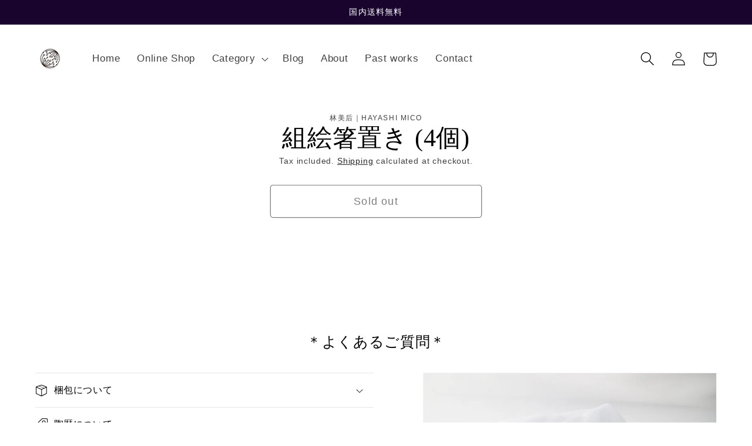

--- FILE ---
content_type: text/html; charset=utf-8
request_url: https://hayashimico.com/en-sg/products/%E7%B5%84%E7%B5%B5%E7%AE%B8%E7%BD%AE%E3%81%8D-4%E5%80%8B
body_size: 41159
content:
<!doctype html>
<html class="no-js" lang="en">
  <head>
    <meta charset="utf-8">
    <meta http-equiv="X-UA-Compatible" content="IE=edge">
    <meta name="viewport" content="width=device-width,initial-scale=1">
    <meta name="theme-color" content="">
    <link rel="canonical" href="https://hayashimico.com/en-sg/products/%e7%b5%84%e7%b5%b5%e7%ae%b8%e7%bd%ae%e3%81%8d-4%e5%80%8b">
    <link rel="preconnect" href="https://cdn.shopify.com" crossorigin><link rel="icon" type="image/png" href="//hayashimico.com/cdn/shop/files/2bee2b5490d7fa9597b3a1b6dac9711f.png?crop=center&height=32&v=1646297810&width=32"><title>
      組絵箸置き (4個)
 &ndash; 林美后｜Hayashi Mico</title>

    

    

<meta property="og:site_name" content="林美后｜Hayashi Mico">
<meta property="og:url" content="https://hayashimico.com/en-sg/products/%e7%b5%84%e7%b5%b5%e7%ae%b8%e7%bd%ae%e3%81%8d-4%e5%80%8b">
<meta property="og:title" content="組絵箸置き (4個)">
<meta property="og:type" content="product">
<meta property="og:description" content="陶芸作家 林美后(はやしみこ)のウェブサイト。プロフィール、SHOP、近況などご紹介します。陶芸作品や陶磁ジュエリー“詩種-utatane-”を扱っています。This is the website of  the ceramic artist Hayashi Mico.  In the shop on this site, you can buy ceramic works and ceramic jewelry.
"><meta property="og:image" content="http://hayashimico.com/cdn/shop/files/D3CF747A-31F7-4218-A977-4B22C4022F13.jpg?v=1659946435">
  <meta property="og:image:secure_url" content="https://hayashimico.com/cdn/shop/files/D3CF747A-31F7-4218-A977-4B22C4022F13.jpg?v=1659946435">
  <meta property="og:image:width" content="2150">
  <meta property="og:image:height" content="1536"><meta property="og:price:amount" content="31.00">
  <meta property="og:price:currency" content="SGD"><meta name="twitter:site" content="@HayashiMico"><meta name="twitter:card" content="summary_large_image">
<meta name="twitter:title" content="組絵箸置き (4個)">
<meta name="twitter:description" content="陶芸作家 林美后(はやしみこ)のウェブサイト。プロフィール、SHOP、近況などご紹介します。陶芸作品や陶磁ジュエリー“詩種-utatane-”を扱っています。This is the website of  the ceramic artist Hayashi Mico.  In the shop on this site, you can buy ceramic works and ceramic jewelry.
">


    <script src="//hayashimico.com/cdn/shop/t/6/assets/global.js?v=135116476141006970691647274906" defer="defer"></script>
    <script>window.performance && window.performance.mark && window.performance.mark('shopify.content_for_header.start');</script><meta name="facebook-domain-verification" content="j4z1vs554uhucf9rqo6ky4d55lg2qc">
<meta name="google-site-verification" content="OqAQX77ySYnFp3NqGU9evWORouB2XDztn02UiFRBvqw">
<meta id="shopify-digital-wallet" name="shopify-digital-wallet" content="/61377315015/digital_wallets/dialog">
<meta name="shopify-checkout-api-token" content="6457f421d0e2953aa68c1703c809aca3">
<link rel="alternate" hreflang="x-default" href="https://hayashimico.com/products/%E7%B5%84%E7%B5%B5%E7%AE%B8%E7%BD%AE%E3%81%8D-4%E5%80%8B">
<link rel="alternate" hreflang="ja" href="https://hayashimico.com/products/%E7%B5%84%E7%B5%B5%E7%AE%B8%E7%BD%AE%E3%81%8D-4%E5%80%8B">
<link rel="alternate" hreflang="en-AE" href="https://hayashimico.com/en-intl/products/%E7%B5%84%E7%B5%B5%E7%AE%B8%E7%BD%AE%E3%81%8D-4%E5%80%8B">
<link rel="alternate" hreflang="en-AT" href="https://hayashimico.com/en-intl/products/%E7%B5%84%E7%B5%B5%E7%AE%B8%E7%BD%AE%E3%81%8D-4%E5%80%8B">
<link rel="alternate" hreflang="en-BE" href="https://hayashimico.com/en-intl/products/%E7%B5%84%E7%B5%B5%E7%AE%B8%E7%BD%AE%E3%81%8D-4%E5%80%8B">
<link rel="alternate" hreflang="en-CA" href="https://hayashimico.com/en-intl/products/%E7%B5%84%E7%B5%B5%E7%AE%B8%E7%BD%AE%E3%81%8D-4%E5%80%8B">
<link rel="alternate" hreflang="en-CH" href="https://hayashimico.com/en-intl/products/%E7%B5%84%E7%B5%B5%E7%AE%B8%E7%BD%AE%E3%81%8D-4%E5%80%8B">
<link rel="alternate" hreflang="en-CZ" href="https://hayashimico.com/en-intl/products/%E7%B5%84%E7%B5%B5%E7%AE%B8%E7%BD%AE%E3%81%8D-4%E5%80%8B">
<link rel="alternate" hreflang="en-DE" href="https://hayashimico.com/en-intl/products/%E7%B5%84%E7%B5%B5%E7%AE%B8%E7%BD%AE%E3%81%8D-4%E5%80%8B">
<link rel="alternate" hreflang="en-DK" href="https://hayashimico.com/en-intl/products/%E7%B5%84%E7%B5%B5%E7%AE%B8%E7%BD%AE%E3%81%8D-4%E5%80%8B">
<link rel="alternate" hreflang="en-ES" href="https://hayashimico.com/en-intl/products/%E7%B5%84%E7%B5%B5%E7%AE%B8%E7%BD%AE%E3%81%8D-4%E5%80%8B">
<link rel="alternate" hreflang="en-FI" href="https://hayashimico.com/en-intl/products/%E7%B5%84%E7%B5%B5%E7%AE%B8%E7%BD%AE%E3%81%8D-4%E5%80%8B">
<link rel="alternate" hreflang="en-FR" href="https://hayashimico.com/en-intl/products/%E7%B5%84%E7%B5%B5%E7%AE%B8%E7%BD%AE%E3%81%8D-4%E5%80%8B">
<link rel="alternate" hreflang="en-IE" href="https://hayashimico.com/en-intl/products/%E7%B5%84%E7%B5%B5%E7%AE%B8%E7%BD%AE%E3%81%8D-4%E5%80%8B">
<link rel="alternate" hreflang="en-IL" href="https://hayashimico.com/en-intl/products/%E7%B5%84%E7%B5%B5%E7%AE%B8%E7%BD%AE%E3%81%8D-4%E5%80%8B">
<link rel="alternate" hreflang="en-IT" href="https://hayashimico.com/en-intl/products/%E7%B5%84%E7%B5%B5%E7%AE%B8%E7%BD%AE%E3%81%8D-4%E5%80%8B">
<link rel="alternate" hreflang="en-KR" href="https://hayashimico.com/en-intl/products/%E7%B5%84%E7%B5%B5%E7%AE%B8%E7%BD%AE%E3%81%8D-4%E5%80%8B">
<link rel="alternate" hreflang="en-MY" href="https://hayashimico.com/en-intl/products/%E7%B5%84%E7%B5%B5%E7%AE%B8%E7%BD%AE%E3%81%8D-4%E5%80%8B">
<link rel="alternate" hreflang="en-NL" href="https://hayashimico.com/en-intl/products/%E7%B5%84%E7%B5%B5%E7%AE%B8%E7%BD%AE%E3%81%8D-4%E5%80%8B">
<link rel="alternate" hreflang="en-NO" href="https://hayashimico.com/en-intl/products/%E7%B5%84%E7%B5%B5%E7%AE%B8%E7%BD%AE%E3%81%8D-4%E5%80%8B">
<link rel="alternate" hreflang="en-NZ" href="https://hayashimico.com/en-intl/products/%E7%B5%84%E7%B5%B5%E7%AE%B8%E7%BD%AE%E3%81%8D-4%E5%80%8B">
<link rel="alternate" hreflang="en-PL" href="https://hayashimico.com/en-intl/products/%E7%B5%84%E7%B5%B5%E7%AE%B8%E7%BD%AE%E3%81%8D-4%E5%80%8B">
<link rel="alternate" hreflang="en-PT" href="https://hayashimico.com/en-intl/products/%E7%B5%84%E7%B5%B5%E7%AE%B8%E7%BD%AE%E3%81%8D-4%E5%80%8B">
<link rel="alternate" hreflang="en-SE" href="https://hayashimico.com/en-intl/products/%E7%B5%84%E7%B5%B5%E7%AE%B8%E7%BD%AE%E3%81%8D-4%E5%80%8B">
<link rel="alternate" hreflang="en-AD" href="https://hayashimico.com/en-intl/products/%E7%B5%84%E7%B5%B5%E7%AE%B8%E7%BD%AE%E3%81%8D-4%E5%80%8B">
<link rel="alternate" hreflang="en-AL" href="https://hayashimico.com/en-intl/products/%E7%B5%84%E7%B5%B5%E7%AE%B8%E7%BD%AE%E3%81%8D-4%E5%80%8B">
<link rel="alternate" hreflang="en-AM" href="https://hayashimico.com/en-intl/products/%E7%B5%84%E7%B5%B5%E7%AE%B8%E7%BD%AE%E3%81%8D-4%E5%80%8B">
<link rel="alternate" hreflang="en-AX" href="https://hayashimico.com/en-intl/products/%E7%B5%84%E7%B5%B5%E7%AE%B8%E7%BD%AE%E3%81%8D-4%E5%80%8B">
<link rel="alternate" hreflang="en-BA" href="https://hayashimico.com/en-intl/products/%E7%B5%84%E7%B5%B5%E7%AE%B8%E7%BD%AE%E3%81%8D-4%E5%80%8B">
<link rel="alternate" hreflang="en-BG" href="https://hayashimico.com/en-intl/products/%E7%B5%84%E7%B5%B5%E7%AE%B8%E7%BD%AE%E3%81%8D-4%E5%80%8B">
<link rel="alternate" hreflang="en-BY" href="https://hayashimico.com/en-intl/products/%E7%B5%84%E7%B5%B5%E7%AE%B8%E7%BD%AE%E3%81%8D-4%E5%80%8B">
<link rel="alternate" hreflang="en-CY" href="https://hayashimico.com/en-intl/products/%E7%B5%84%E7%B5%B5%E7%AE%B8%E7%BD%AE%E3%81%8D-4%E5%80%8B">
<link rel="alternate" hreflang="en-EE" href="https://hayashimico.com/en-intl/products/%E7%B5%84%E7%B5%B5%E7%AE%B8%E7%BD%AE%E3%81%8D-4%E5%80%8B">
<link rel="alternate" hreflang="en-FO" href="https://hayashimico.com/en-intl/products/%E7%B5%84%E7%B5%B5%E7%AE%B8%E7%BD%AE%E3%81%8D-4%E5%80%8B">
<link rel="alternate" hreflang="en-GE" href="https://hayashimico.com/en-intl/products/%E7%B5%84%E7%B5%B5%E7%AE%B8%E7%BD%AE%E3%81%8D-4%E5%80%8B">
<link rel="alternate" hreflang="en-GG" href="https://hayashimico.com/en-intl/products/%E7%B5%84%E7%B5%B5%E7%AE%B8%E7%BD%AE%E3%81%8D-4%E5%80%8B">
<link rel="alternate" hreflang="en-GI" href="https://hayashimico.com/en-intl/products/%E7%B5%84%E7%B5%B5%E7%AE%B8%E7%BD%AE%E3%81%8D-4%E5%80%8B">
<link rel="alternate" hreflang="en-GL" href="https://hayashimico.com/en-intl/products/%E7%B5%84%E7%B5%B5%E7%AE%B8%E7%BD%AE%E3%81%8D-4%E5%80%8B">
<link rel="alternate" hreflang="en-GP" href="https://hayashimico.com/en-intl/products/%E7%B5%84%E7%B5%B5%E7%AE%B8%E7%BD%AE%E3%81%8D-4%E5%80%8B">
<link rel="alternate" hreflang="en-GR" href="https://hayashimico.com/en-intl/products/%E7%B5%84%E7%B5%B5%E7%AE%B8%E7%BD%AE%E3%81%8D-4%E5%80%8B">
<link rel="alternate" hreflang="en-HR" href="https://hayashimico.com/en-intl/products/%E7%B5%84%E7%B5%B5%E7%AE%B8%E7%BD%AE%E3%81%8D-4%E5%80%8B">
<link rel="alternate" hreflang="en-HU" href="https://hayashimico.com/en-intl/products/%E7%B5%84%E7%B5%B5%E7%AE%B8%E7%BD%AE%E3%81%8D-4%E5%80%8B">
<link rel="alternate" hreflang="en-IM" href="https://hayashimico.com/en-intl/products/%E7%B5%84%E7%B5%B5%E7%AE%B8%E7%BD%AE%E3%81%8D-4%E5%80%8B">
<link rel="alternate" hreflang="en-IS" href="https://hayashimico.com/en-intl/products/%E7%B5%84%E7%B5%B5%E7%AE%B8%E7%BD%AE%E3%81%8D-4%E5%80%8B">
<link rel="alternate" hreflang="en-JE" href="https://hayashimico.com/en-intl/products/%E7%B5%84%E7%B5%B5%E7%AE%B8%E7%BD%AE%E3%81%8D-4%E5%80%8B">
<link rel="alternate" hreflang="en-LI" href="https://hayashimico.com/en-intl/products/%E7%B5%84%E7%B5%B5%E7%AE%B8%E7%BD%AE%E3%81%8D-4%E5%80%8B">
<link rel="alternate" hreflang="en-LT" href="https://hayashimico.com/en-intl/products/%E7%B5%84%E7%B5%B5%E7%AE%B8%E7%BD%AE%E3%81%8D-4%E5%80%8B">
<link rel="alternate" hreflang="en-LU" href="https://hayashimico.com/en-intl/products/%E7%B5%84%E7%B5%B5%E7%AE%B8%E7%BD%AE%E3%81%8D-4%E5%80%8B">
<link rel="alternate" hreflang="en-LV" href="https://hayashimico.com/en-intl/products/%E7%B5%84%E7%B5%B5%E7%AE%B8%E7%BD%AE%E3%81%8D-4%E5%80%8B">
<link rel="alternate" hreflang="en-MC" href="https://hayashimico.com/en-intl/products/%E7%B5%84%E7%B5%B5%E7%AE%B8%E7%BD%AE%E3%81%8D-4%E5%80%8B">
<link rel="alternate" hreflang="en-MD" href="https://hayashimico.com/en-intl/products/%E7%B5%84%E7%B5%B5%E7%AE%B8%E7%BD%AE%E3%81%8D-4%E5%80%8B">
<link rel="alternate" hreflang="en-ME" href="https://hayashimico.com/en-intl/products/%E7%B5%84%E7%B5%B5%E7%AE%B8%E7%BD%AE%E3%81%8D-4%E5%80%8B">
<link rel="alternate" hreflang="en-MK" href="https://hayashimico.com/en-intl/products/%E7%B5%84%E7%B5%B5%E7%AE%B8%E7%BD%AE%E3%81%8D-4%E5%80%8B">
<link rel="alternate" hreflang="en-MT" href="https://hayashimico.com/en-intl/products/%E7%B5%84%E7%B5%B5%E7%AE%B8%E7%BD%AE%E3%81%8D-4%E5%80%8B">
<link rel="alternate" hreflang="en-RE" href="https://hayashimico.com/en-intl/products/%E7%B5%84%E7%B5%B5%E7%AE%B8%E7%BD%AE%E3%81%8D-4%E5%80%8B">
<link rel="alternate" hreflang="en-RO" href="https://hayashimico.com/en-intl/products/%E7%B5%84%E7%B5%B5%E7%AE%B8%E7%BD%AE%E3%81%8D-4%E5%80%8B">
<link rel="alternate" hreflang="en-RS" href="https://hayashimico.com/en-intl/products/%E7%B5%84%E7%B5%B5%E7%AE%B8%E7%BD%AE%E3%81%8D-4%E5%80%8B">
<link rel="alternate" hreflang="en-SI" href="https://hayashimico.com/en-intl/products/%E7%B5%84%E7%B5%B5%E7%AE%B8%E7%BD%AE%E3%81%8D-4%E5%80%8B">
<link rel="alternate" hreflang="en-SJ" href="https://hayashimico.com/en-intl/products/%E7%B5%84%E7%B5%B5%E7%AE%B8%E7%BD%AE%E3%81%8D-4%E5%80%8B">
<link rel="alternate" hreflang="en-SK" href="https://hayashimico.com/en-intl/products/%E7%B5%84%E7%B5%B5%E7%AE%B8%E7%BD%AE%E3%81%8D-4%E5%80%8B">
<link rel="alternate" hreflang="en-SM" href="https://hayashimico.com/en-intl/products/%E7%B5%84%E7%B5%B5%E7%AE%B8%E7%BD%AE%E3%81%8D-4%E5%80%8B">
<link rel="alternate" hreflang="en-TR" href="https://hayashimico.com/en-intl/products/%E7%B5%84%E7%B5%B5%E7%AE%B8%E7%BD%AE%E3%81%8D-4%E5%80%8B">
<link rel="alternate" hreflang="en-UA" href="https://hayashimico.com/en-intl/products/%E7%B5%84%E7%B5%B5%E7%AE%B8%E7%BD%AE%E3%81%8D-4%E5%80%8B">
<link rel="alternate" hreflang="en-VA" href="https://hayashimico.com/en-intl/products/%E7%B5%84%E7%B5%B5%E7%AE%B8%E7%BD%AE%E3%81%8D-4%E5%80%8B">
<link rel="alternate" hreflang="en-XK" href="https://hayashimico.com/en-intl/products/%E7%B5%84%E7%B5%B5%E7%AE%B8%E7%BD%AE%E3%81%8D-4%E5%80%8B">
<link rel="alternate" hreflang="en-YT" href="https://hayashimico.com/en-intl/products/%E7%B5%84%E7%B5%B5%E7%AE%B8%E7%BD%AE%E3%81%8D-4%E5%80%8B">
<link rel="alternate" hreflang="en-AC" href="https://hayashimico.com/en-intl/products/%E7%B5%84%E7%B5%B5%E7%AE%B8%E7%BD%AE%E3%81%8D-4%E5%80%8B">
<link rel="alternate" hreflang="en-AO" href="https://hayashimico.com/en-intl/products/%E7%B5%84%E7%B5%B5%E7%AE%B8%E7%BD%AE%E3%81%8D-4%E5%80%8B">
<link rel="alternate" hreflang="en-BF" href="https://hayashimico.com/en-intl/products/%E7%B5%84%E7%B5%B5%E7%AE%B8%E7%BD%AE%E3%81%8D-4%E5%80%8B">
<link rel="alternate" hreflang="en-BI" href="https://hayashimico.com/en-intl/products/%E7%B5%84%E7%B5%B5%E7%AE%B8%E7%BD%AE%E3%81%8D-4%E5%80%8B">
<link rel="alternate" hreflang="en-BJ" href="https://hayashimico.com/en-intl/products/%E7%B5%84%E7%B5%B5%E7%AE%B8%E7%BD%AE%E3%81%8D-4%E5%80%8B">
<link rel="alternate" hreflang="en-BW" href="https://hayashimico.com/en-intl/products/%E7%B5%84%E7%B5%B5%E7%AE%B8%E7%BD%AE%E3%81%8D-4%E5%80%8B">
<link rel="alternate" hreflang="en-CD" href="https://hayashimico.com/en-intl/products/%E7%B5%84%E7%B5%B5%E7%AE%B8%E7%BD%AE%E3%81%8D-4%E5%80%8B">
<link rel="alternate" hreflang="en-CF" href="https://hayashimico.com/en-intl/products/%E7%B5%84%E7%B5%B5%E7%AE%B8%E7%BD%AE%E3%81%8D-4%E5%80%8B">
<link rel="alternate" hreflang="en-CG" href="https://hayashimico.com/en-intl/products/%E7%B5%84%E7%B5%B5%E7%AE%B8%E7%BD%AE%E3%81%8D-4%E5%80%8B">
<link rel="alternate" hreflang="en-CI" href="https://hayashimico.com/en-intl/products/%E7%B5%84%E7%B5%B5%E7%AE%B8%E7%BD%AE%E3%81%8D-4%E5%80%8B">
<link rel="alternate" hreflang="en-CM" href="https://hayashimico.com/en-intl/products/%E7%B5%84%E7%B5%B5%E7%AE%B8%E7%BD%AE%E3%81%8D-4%E5%80%8B">
<link rel="alternate" hreflang="en-CV" href="https://hayashimico.com/en-intl/products/%E7%B5%84%E7%B5%B5%E7%AE%B8%E7%BD%AE%E3%81%8D-4%E5%80%8B">
<link rel="alternate" hreflang="en-DJ" href="https://hayashimico.com/en-intl/products/%E7%B5%84%E7%B5%B5%E7%AE%B8%E7%BD%AE%E3%81%8D-4%E5%80%8B">
<link rel="alternate" hreflang="en-DZ" href="https://hayashimico.com/en-intl/products/%E7%B5%84%E7%B5%B5%E7%AE%B8%E7%BD%AE%E3%81%8D-4%E5%80%8B">
<link rel="alternate" hreflang="en-EG" href="https://hayashimico.com/en-intl/products/%E7%B5%84%E7%B5%B5%E7%AE%B8%E7%BD%AE%E3%81%8D-4%E5%80%8B">
<link rel="alternate" hreflang="en-EH" href="https://hayashimico.com/en-intl/products/%E7%B5%84%E7%B5%B5%E7%AE%B8%E7%BD%AE%E3%81%8D-4%E5%80%8B">
<link rel="alternate" hreflang="en-ER" href="https://hayashimico.com/en-intl/products/%E7%B5%84%E7%B5%B5%E7%AE%B8%E7%BD%AE%E3%81%8D-4%E5%80%8B">
<link rel="alternate" hreflang="en-ET" href="https://hayashimico.com/en-intl/products/%E7%B5%84%E7%B5%B5%E7%AE%B8%E7%BD%AE%E3%81%8D-4%E5%80%8B">
<link rel="alternate" hreflang="en-GA" href="https://hayashimico.com/en-intl/products/%E7%B5%84%E7%B5%B5%E7%AE%B8%E7%BD%AE%E3%81%8D-4%E5%80%8B">
<link rel="alternate" hreflang="en-GH" href="https://hayashimico.com/en-intl/products/%E7%B5%84%E7%B5%B5%E7%AE%B8%E7%BD%AE%E3%81%8D-4%E5%80%8B">
<link rel="alternate" hreflang="en-GM" href="https://hayashimico.com/en-intl/products/%E7%B5%84%E7%B5%B5%E7%AE%B8%E7%BD%AE%E3%81%8D-4%E5%80%8B">
<link rel="alternate" hreflang="en-GN" href="https://hayashimico.com/en-intl/products/%E7%B5%84%E7%B5%B5%E7%AE%B8%E7%BD%AE%E3%81%8D-4%E5%80%8B">
<link rel="alternate" hreflang="en-GQ" href="https://hayashimico.com/en-intl/products/%E7%B5%84%E7%B5%B5%E7%AE%B8%E7%BD%AE%E3%81%8D-4%E5%80%8B">
<link rel="alternate" hreflang="en-GW" href="https://hayashimico.com/en-intl/products/%E7%B5%84%E7%B5%B5%E7%AE%B8%E7%BD%AE%E3%81%8D-4%E5%80%8B">
<link rel="alternate" hreflang="en-KE" href="https://hayashimico.com/en-intl/products/%E7%B5%84%E7%B5%B5%E7%AE%B8%E7%BD%AE%E3%81%8D-4%E5%80%8B">
<link rel="alternate" hreflang="en-KM" href="https://hayashimico.com/en-intl/products/%E7%B5%84%E7%B5%B5%E7%AE%B8%E7%BD%AE%E3%81%8D-4%E5%80%8B">
<link rel="alternate" hreflang="en-LR" href="https://hayashimico.com/en-intl/products/%E7%B5%84%E7%B5%B5%E7%AE%B8%E7%BD%AE%E3%81%8D-4%E5%80%8B">
<link rel="alternate" hreflang="en-LS" href="https://hayashimico.com/en-intl/products/%E7%B5%84%E7%B5%B5%E7%AE%B8%E7%BD%AE%E3%81%8D-4%E5%80%8B">
<link rel="alternate" hreflang="en-LY" href="https://hayashimico.com/en-intl/products/%E7%B5%84%E7%B5%B5%E7%AE%B8%E7%BD%AE%E3%81%8D-4%E5%80%8B">
<link rel="alternate" hreflang="en-MA" href="https://hayashimico.com/en-intl/products/%E7%B5%84%E7%B5%B5%E7%AE%B8%E7%BD%AE%E3%81%8D-4%E5%80%8B">
<link rel="alternate" hreflang="en-MG" href="https://hayashimico.com/en-intl/products/%E7%B5%84%E7%B5%B5%E7%AE%B8%E7%BD%AE%E3%81%8D-4%E5%80%8B">
<link rel="alternate" hreflang="en-ML" href="https://hayashimico.com/en-intl/products/%E7%B5%84%E7%B5%B5%E7%AE%B8%E7%BD%AE%E3%81%8D-4%E5%80%8B">
<link rel="alternate" hreflang="en-MR" href="https://hayashimico.com/en-intl/products/%E7%B5%84%E7%B5%B5%E7%AE%B8%E7%BD%AE%E3%81%8D-4%E5%80%8B">
<link rel="alternate" hreflang="en-MU" href="https://hayashimico.com/en-intl/products/%E7%B5%84%E7%B5%B5%E7%AE%B8%E7%BD%AE%E3%81%8D-4%E5%80%8B">
<link rel="alternate" hreflang="en-MW" href="https://hayashimico.com/en-intl/products/%E7%B5%84%E7%B5%B5%E7%AE%B8%E7%BD%AE%E3%81%8D-4%E5%80%8B">
<link rel="alternate" hreflang="en-MZ" href="https://hayashimico.com/en-intl/products/%E7%B5%84%E7%B5%B5%E7%AE%B8%E7%BD%AE%E3%81%8D-4%E5%80%8B">
<link rel="alternate" hreflang="en-NA" href="https://hayashimico.com/en-intl/products/%E7%B5%84%E7%B5%B5%E7%AE%B8%E7%BD%AE%E3%81%8D-4%E5%80%8B">
<link rel="alternate" hreflang="en-NE" href="https://hayashimico.com/en-intl/products/%E7%B5%84%E7%B5%B5%E7%AE%B8%E7%BD%AE%E3%81%8D-4%E5%80%8B">
<link rel="alternate" hreflang="en-NG" href="https://hayashimico.com/en-intl/products/%E7%B5%84%E7%B5%B5%E7%AE%B8%E7%BD%AE%E3%81%8D-4%E5%80%8B">
<link rel="alternate" hreflang="en-RW" href="https://hayashimico.com/en-intl/products/%E7%B5%84%E7%B5%B5%E7%AE%B8%E7%BD%AE%E3%81%8D-4%E5%80%8B">
<link rel="alternate" hreflang="en-SC" href="https://hayashimico.com/en-intl/products/%E7%B5%84%E7%B5%B5%E7%AE%B8%E7%BD%AE%E3%81%8D-4%E5%80%8B">
<link rel="alternate" hreflang="en-SD" href="https://hayashimico.com/en-intl/products/%E7%B5%84%E7%B5%B5%E7%AE%B8%E7%BD%AE%E3%81%8D-4%E5%80%8B">
<link rel="alternate" hreflang="en-SH" href="https://hayashimico.com/en-intl/products/%E7%B5%84%E7%B5%B5%E7%AE%B8%E7%BD%AE%E3%81%8D-4%E5%80%8B">
<link rel="alternate" hreflang="en-SL" href="https://hayashimico.com/en-intl/products/%E7%B5%84%E7%B5%B5%E7%AE%B8%E7%BD%AE%E3%81%8D-4%E5%80%8B">
<link rel="alternate" hreflang="en-SN" href="https://hayashimico.com/en-intl/products/%E7%B5%84%E7%B5%B5%E7%AE%B8%E7%BD%AE%E3%81%8D-4%E5%80%8B">
<link rel="alternate" hreflang="en-SO" href="https://hayashimico.com/en-intl/products/%E7%B5%84%E7%B5%B5%E7%AE%B8%E7%BD%AE%E3%81%8D-4%E5%80%8B">
<link rel="alternate" hreflang="en-SS" href="https://hayashimico.com/en-intl/products/%E7%B5%84%E7%B5%B5%E7%AE%B8%E7%BD%AE%E3%81%8D-4%E5%80%8B">
<link rel="alternate" hreflang="en-ST" href="https://hayashimico.com/en-intl/products/%E7%B5%84%E7%B5%B5%E7%AE%B8%E7%BD%AE%E3%81%8D-4%E5%80%8B">
<link rel="alternate" hreflang="en-SZ" href="https://hayashimico.com/en-intl/products/%E7%B5%84%E7%B5%B5%E7%AE%B8%E7%BD%AE%E3%81%8D-4%E5%80%8B">
<link rel="alternate" hreflang="en-TA" href="https://hayashimico.com/en-intl/products/%E7%B5%84%E7%B5%B5%E7%AE%B8%E7%BD%AE%E3%81%8D-4%E5%80%8B">
<link rel="alternate" hreflang="en-TD" href="https://hayashimico.com/en-intl/products/%E7%B5%84%E7%B5%B5%E7%AE%B8%E7%BD%AE%E3%81%8D-4%E5%80%8B">
<link rel="alternate" hreflang="en-TG" href="https://hayashimico.com/en-intl/products/%E7%B5%84%E7%B5%B5%E7%AE%B8%E7%BD%AE%E3%81%8D-4%E5%80%8B">
<link rel="alternate" hreflang="en-TN" href="https://hayashimico.com/en-intl/products/%E7%B5%84%E7%B5%B5%E7%AE%B8%E7%BD%AE%E3%81%8D-4%E5%80%8B">
<link rel="alternate" hreflang="en-TZ" href="https://hayashimico.com/en-intl/products/%E7%B5%84%E7%B5%B5%E7%AE%B8%E7%BD%AE%E3%81%8D-4%E5%80%8B">
<link rel="alternate" hreflang="en-UG" href="https://hayashimico.com/en-intl/products/%E7%B5%84%E7%B5%B5%E7%AE%B8%E7%BD%AE%E3%81%8D-4%E5%80%8B">
<link rel="alternate" hreflang="en-ZA" href="https://hayashimico.com/en-intl/products/%E7%B5%84%E7%B5%B5%E7%AE%B8%E7%BD%AE%E3%81%8D-4%E5%80%8B">
<link rel="alternate" hreflang="en-ZM" href="https://hayashimico.com/en-intl/products/%E7%B5%84%E7%B5%B5%E7%AE%B8%E7%BD%AE%E3%81%8D-4%E5%80%8B">
<link rel="alternate" hreflang="en-ZW" href="https://hayashimico.com/en-intl/products/%E7%B5%84%E7%B5%B5%E7%AE%B8%E7%BD%AE%E3%81%8D-4%E5%80%8B">
<link rel="alternate" hreflang="en-AF" href="https://hayashimico.com/en-intl/products/%E7%B5%84%E7%B5%B5%E7%AE%B8%E7%BD%AE%E3%81%8D-4%E5%80%8B">
<link rel="alternate" hreflang="en-AZ" href="https://hayashimico.com/en-intl/products/%E7%B5%84%E7%B5%B5%E7%AE%B8%E7%BD%AE%E3%81%8D-4%E5%80%8B">
<link rel="alternate" hreflang="en-BD" href="https://hayashimico.com/en-intl/products/%E7%B5%84%E7%B5%B5%E7%AE%B8%E7%BD%AE%E3%81%8D-4%E5%80%8B">
<link rel="alternate" hreflang="en-BH" href="https://hayashimico.com/en-intl/products/%E7%B5%84%E7%B5%B5%E7%AE%B8%E7%BD%AE%E3%81%8D-4%E5%80%8B">
<link rel="alternate" hreflang="en-BN" href="https://hayashimico.com/en-intl/products/%E7%B5%84%E7%B5%B5%E7%AE%B8%E7%BD%AE%E3%81%8D-4%E5%80%8B">
<link rel="alternate" hreflang="en-BT" href="https://hayashimico.com/en-intl/products/%E7%B5%84%E7%B5%B5%E7%AE%B8%E7%BD%AE%E3%81%8D-4%E5%80%8B">
<link rel="alternate" hreflang="en-CC" href="https://hayashimico.com/en-intl/products/%E7%B5%84%E7%B5%B5%E7%AE%B8%E7%BD%AE%E3%81%8D-4%E5%80%8B">
<link rel="alternate" hreflang="en-CN" href="https://hayashimico.com/en-intl/products/%E7%B5%84%E7%B5%B5%E7%AE%B8%E7%BD%AE%E3%81%8D-4%E5%80%8B">
<link rel="alternate" hreflang="en-CX" href="https://hayashimico.com/en-intl/products/%E7%B5%84%E7%B5%B5%E7%AE%B8%E7%BD%AE%E3%81%8D-4%E5%80%8B">
<link rel="alternate" hreflang="en-ID" href="https://hayashimico.com/en-intl/products/%E7%B5%84%E7%B5%B5%E7%AE%B8%E7%BD%AE%E3%81%8D-4%E5%80%8B">
<link rel="alternate" hreflang="en-IN" href="https://hayashimico.com/en-intl/products/%E7%B5%84%E7%B5%B5%E7%AE%B8%E7%BD%AE%E3%81%8D-4%E5%80%8B">
<link rel="alternate" hreflang="en-IO" href="https://hayashimico.com/en-intl/products/%E7%B5%84%E7%B5%B5%E7%AE%B8%E7%BD%AE%E3%81%8D-4%E5%80%8B">
<link rel="alternate" hreflang="en-IQ" href="https://hayashimico.com/en-intl/products/%E7%B5%84%E7%B5%B5%E7%AE%B8%E7%BD%AE%E3%81%8D-4%E5%80%8B">
<link rel="alternate" hreflang="en-JO" href="https://hayashimico.com/en-intl/products/%E7%B5%84%E7%B5%B5%E7%AE%B8%E7%BD%AE%E3%81%8D-4%E5%80%8B">
<link rel="alternate" hreflang="en-KG" href="https://hayashimico.com/en-intl/products/%E7%B5%84%E7%B5%B5%E7%AE%B8%E7%BD%AE%E3%81%8D-4%E5%80%8B">
<link rel="alternate" hreflang="en-KH" href="https://hayashimico.com/en-intl/products/%E7%B5%84%E7%B5%B5%E7%AE%B8%E7%BD%AE%E3%81%8D-4%E5%80%8B">
<link rel="alternate" hreflang="en-KW" href="https://hayashimico.com/en-intl/products/%E7%B5%84%E7%B5%B5%E7%AE%B8%E7%BD%AE%E3%81%8D-4%E5%80%8B">
<link rel="alternate" hreflang="en-KZ" href="https://hayashimico.com/en-intl/products/%E7%B5%84%E7%B5%B5%E7%AE%B8%E7%BD%AE%E3%81%8D-4%E5%80%8B">
<link rel="alternate" hreflang="en-LA" href="https://hayashimico.com/en-intl/products/%E7%B5%84%E7%B5%B5%E7%AE%B8%E7%BD%AE%E3%81%8D-4%E5%80%8B">
<link rel="alternate" hreflang="en-LB" href="https://hayashimico.com/en-intl/products/%E7%B5%84%E7%B5%B5%E7%AE%B8%E7%BD%AE%E3%81%8D-4%E5%80%8B">
<link rel="alternate" hreflang="en-LK" href="https://hayashimico.com/en-intl/products/%E7%B5%84%E7%B5%B5%E7%AE%B8%E7%BD%AE%E3%81%8D-4%E5%80%8B">
<link rel="alternate" hreflang="en-MM" href="https://hayashimico.com/en-intl/products/%E7%B5%84%E7%B5%B5%E7%AE%B8%E7%BD%AE%E3%81%8D-4%E5%80%8B">
<link rel="alternate" hreflang="en-MN" href="https://hayashimico.com/en-intl/products/%E7%B5%84%E7%B5%B5%E7%AE%B8%E7%BD%AE%E3%81%8D-4%E5%80%8B">
<link rel="alternate" hreflang="en-MO" href="https://hayashimico.com/en-intl/products/%E7%B5%84%E7%B5%B5%E7%AE%B8%E7%BD%AE%E3%81%8D-4%E5%80%8B">
<link rel="alternate" hreflang="en-MV" href="https://hayashimico.com/en-intl/products/%E7%B5%84%E7%B5%B5%E7%AE%B8%E7%BD%AE%E3%81%8D-4%E5%80%8B">
<link rel="alternate" hreflang="en-NP" href="https://hayashimico.com/en-intl/products/%E7%B5%84%E7%B5%B5%E7%AE%B8%E7%BD%AE%E3%81%8D-4%E5%80%8B">
<link rel="alternate" hreflang="en-OM" href="https://hayashimico.com/en-intl/products/%E7%B5%84%E7%B5%B5%E7%AE%B8%E7%BD%AE%E3%81%8D-4%E5%80%8B">
<link rel="alternate" hreflang="en-PH" href="https://hayashimico.com/en-intl/products/%E7%B5%84%E7%B5%B5%E7%AE%B8%E7%BD%AE%E3%81%8D-4%E5%80%8B">
<link rel="alternate" hreflang="en-PK" href="https://hayashimico.com/en-intl/products/%E7%B5%84%E7%B5%B5%E7%AE%B8%E7%BD%AE%E3%81%8D-4%E5%80%8B">
<link rel="alternate" hreflang="en-PS" href="https://hayashimico.com/en-intl/products/%E7%B5%84%E7%B5%B5%E7%AE%B8%E7%BD%AE%E3%81%8D-4%E5%80%8B">
<link rel="alternate" hreflang="en-QA" href="https://hayashimico.com/en-intl/products/%E7%B5%84%E7%B5%B5%E7%AE%B8%E7%BD%AE%E3%81%8D-4%E5%80%8B">
<link rel="alternate" hreflang="en-RU" href="https://hayashimico.com/en-intl/products/%E7%B5%84%E7%B5%B5%E7%AE%B8%E7%BD%AE%E3%81%8D-4%E5%80%8B">
<link rel="alternate" hreflang="en-SA" href="https://hayashimico.com/en-intl/products/%E7%B5%84%E7%B5%B5%E7%AE%B8%E7%BD%AE%E3%81%8D-4%E5%80%8B">
<link rel="alternate" hreflang="en-TH" href="https://hayashimico.com/en-intl/products/%E7%B5%84%E7%B5%B5%E7%AE%B8%E7%BD%AE%E3%81%8D-4%E5%80%8B">
<link rel="alternate" hreflang="en-TJ" href="https://hayashimico.com/en-intl/products/%E7%B5%84%E7%B5%B5%E7%AE%B8%E7%BD%AE%E3%81%8D-4%E5%80%8B">
<link rel="alternate" hreflang="en-TM" href="https://hayashimico.com/en-intl/products/%E7%B5%84%E7%B5%B5%E7%AE%B8%E7%BD%AE%E3%81%8D-4%E5%80%8B">
<link rel="alternate" hreflang="en-UZ" href="https://hayashimico.com/en-intl/products/%E7%B5%84%E7%B5%B5%E7%AE%B8%E7%BD%AE%E3%81%8D-4%E5%80%8B">
<link rel="alternate" hreflang="en-VN" href="https://hayashimico.com/en-intl/products/%E7%B5%84%E7%B5%B5%E7%AE%B8%E7%BD%AE%E3%81%8D-4%E5%80%8B">
<link rel="alternate" hreflang="en-YE" href="https://hayashimico.com/en-intl/products/%E7%B5%84%E7%B5%B5%E7%AE%B8%E7%BD%AE%E3%81%8D-4%E5%80%8B">
<link rel="alternate" hreflang="en-AR" href="https://hayashimico.com/en-intl/products/%E7%B5%84%E7%B5%B5%E7%AE%B8%E7%BD%AE%E3%81%8D-4%E5%80%8B">
<link rel="alternate" hreflang="en-BO" href="https://hayashimico.com/en-intl/products/%E7%B5%84%E7%B5%B5%E7%AE%B8%E7%BD%AE%E3%81%8D-4%E5%80%8B">
<link rel="alternate" hreflang="en-BQ" href="https://hayashimico.com/en-intl/products/%E7%B5%84%E7%B5%B5%E7%AE%B8%E7%BD%AE%E3%81%8D-4%E5%80%8B">
<link rel="alternate" hreflang="en-BR" href="https://hayashimico.com/en-intl/products/%E7%B5%84%E7%B5%B5%E7%AE%B8%E7%BD%AE%E3%81%8D-4%E5%80%8B">
<link rel="alternate" hreflang="en-CL" href="https://hayashimico.com/en-intl/products/%E7%B5%84%E7%B5%B5%E7%AE%B8%E7%BD%AE%E3%81%8D-4%E5%80%8B">
<link rel="alternate" hreflang="en-CO" href="https://hayashimico.com/en-intl/products/%E7%B5%84%E7%B5%B5%E7%AE%B8%E7%BD%AE%E3%81%8D-4%E5%80%8B">
<link rel="alternate" hreflang="en-EC" href="https://hayashimico.com/en-intl/products/%E7%B5%84%E7%B5%B5%E7%AE%B8%E7%BD%AE%E3%81%8D-4%E5%80%8B">
<link rel="alternate" hreflang="en-FK" href="https://hayashimico.com/en-intl/products/%E7%B5%84%E7%B5%B5%E7%AE%B8%E7%BD%AE%E3%81%8D-4%E5%80%8B">
<link rel="alternate" hreflang="en-GF" href="https://hayashimico.com/en-intl/products/%E7%B5%84%E7%B5%B5%E7%AE%B8%E7%BD%AE%E3%81%8D-4%E5%80%8B">
<link rel="alternate" hreflang="en-GY" href="https://hayashimico.com/en-intl/products/%E7%B5%84%E7%B5%B5%E7%AE%B8%E7%BD%AE%E3%81%8D-4%E5%80%8B">
<link rel="alternate" hreflang="en-PE" href="https://hayashimico.com/en-intl/products/%E7%B5%84%E7%B5%B5%E7%AE%B8%E7%BD%AE%E3%81%8D-4%E5%80%8B">
<link rel="alternate" hreflang="en-PY" href="https://hayashimico.com/en-intl/products/%E7%B5%84%E7%B5%B5%E7%AE%B8%E7%BD%AE%E3%81%8D-4%E5%80%8B">
<link rel="alternate" hreflang="en-SR" href="https://hayashimico.com/en-intl/products/%E7%B5%84%E7%B5%B5%E7%AE%B8%E7%BD%AE%E3%81%8D-4%E5%80%8B">
<link rel="alternate" hreflang="en-UY" href="https://hayashimico.com/en-intl/products/%E7%B5%84%E7%B5%B5%E7%AE%B8%E7%BD%AE%E3%81%8D-4%E5%80%8B">
<link rel="alternate" hreflang="en-VE" href="https://hayashimico.com/en-intl/products/%E7%B5%84%E7%B5%B5%E7%AE%B8%E7%BD%AE%E3%81%8D-4%E5%80%8B">
<link rel="alternate" hreflang="en-AG" href="https://hayashimico.com/en-intl/products/%E7%B5%84%E7%B5%B5%E7%AE%B8%E7%BD%AE%E3%81%8D-4%E5%80%8B">
<link rel="alternate" hreflang="en-AI" href="https://hayashimico.com/en-intl/products/%E7%B5%84%E7%B5%B5%E7%AE%B8%E7%BD%AE%E3%81%8D-4%E5%80%8B">
<link rel="alternate" hreflang="en-AW" href="https://hayashimico.com/en-intl/products/%E7%B5%84%E7%B5%B5%E7%AE%B8%E7%BD%AE%E3%81%8D-4%E5%80%8B">
<link rel="alternate" hreflang="en-BB" href="https://hayashimico.com/en-intl/products/%E7%B5%84%E7%B5%B5%E7%AE%B8%E7%BD%AE%E3%81%8D-4%E5%80%8B">
<link rel="alternate" hreflang="en-BL" href="https://hayashimico.com/en-intl/products/%E7%B5%84%E7%B5%B5%E7%AE%B8%E7%BD%AE%E3%81%8D-4%E5%80%8B">
<link rel="alternate" hreflang="en-BM" href="https://hayashimico.com/en-intl/products/%E7%B5%84%E7%B5%B5%E7%AE%B8%E7%BD%AE%E3%81%8D-4%E5%80%8B">
<link rel="alternate" hreflang="en-BS" href="https://hayashimico.com/en-intl/products/%E7%B5%84%E7%B5%B5%E7%AE%B8%E7%BD%AE%E3%81%8D-4%E5%80%8B">
<link rel="alternate" hreflang="en-BZ" href="https://hayashimico.com/en-intl/products/%E7%B5%84%E7%B5%B5%E7%AE%B8%E7%BD%AE%E3%81%8D-4%E5%80%8B">
<link rel="alternate" hreflang="en-CR" href="https://hayashimico.com/en-intl/products/%E7%B5%84%E7%B5%B5%E7%AE%B8%E7%BD%AE%E3%81%8D-4%E5%80%8B">
<link rel="alternate" hreflang="en-CW" href="https://hayashimico.com/en-intl/products/%E7%B5%84%E7%B5%B5%E7%AE%B8%E7%BD%AE%E3%81%8D-4%E5%80%8B">
<link rel="alternate" hreflang="en-DM" href="https://hayashimico.com/en-intl/products/%E7%B5%84%E7%B5%B5%E7%AE%B8%E7%BD%AE%E3%81%8D-4%E5%80%8B">
<link rel="alternate" hreflang="en-DO" href="https://hayashimico.com/en-intl/products/%E7%B5%84%E7%B5%B5%E7%AE%B8%E7%BD%AE%E3%81%8D-4%E5%80%8B">
<link rel="alternate" hreflang="en-GD" href="https://hayashimico.com/en-intl/products/%E7%B5%84%E7%B5%B5%E7%AE%B8%E7%BD%AE%E3%81%8D-4%E5%80%8B">
<link rel="alternate" hreflang="en-GT" href="https://hayashimico.com/en-intl/products/%E7%B5%84%E7%B5%B5%E7%AE%B8%E7%BD%AE%E3%81%8D-4%E5%80%8B">
<link rel="alternate" hreflang="en-HN" href="https://hayashimico.com/en-intl/products/%E7%B5%84%E7%B5%B5%E7%AE%B8%E7%BD%AE%E3%81%8D-4%E5%80%8B">
<link rel="alternate" hreflang="en-HT" href="https://hayashimico.com/en-intl/products/%E7%B5%84%E7%B5%B5%E7%AE%B8%E7%BD%AE%E3%81%8D-4%E5%80%8B">
<link rel="alternate" hreflang="en-JM" href="https://hayashimico.com/en-intl/products/%E7%B5%84%E7%B5%B5%E7%AE%B8%E7%BD%AE%E3%81%8D-4%E5%80%8B">
<link rel="alternate" hreflang="en-KN" href="https://hayashimico.com/en-intl/products/%E7%B5%84%E7%B5%B5%E7%AE%B8%E7%BD%AE%E3%81%8D-4%E5%80%8B">
<link rel="alternate" hreflang="en-KY" href="https://hayashimico.com/en-intl/products/%E7%B5%84%E7%B5%B5%E7%AE%B8%E7%BD%AE%E3%81%8D-4%E5%80%8B">
<link rel="alternate" hreflang="en-LC" href="https://hayashimico.com/en-intl/products/%E7%B5%84%E7%B5%B5%E7%AE%B8%E7%BD%AE%E3%81%8D-4%E5%80%8B">
<link rel="alternate" hreflang="en-MF" href="https://hayashimico.com/en-intl/products/%E7%B5%84%E7%B5%B5%E7%AE%B8%E7%BD%AE%E3%81%8D-4%E5%80%8B">
<link rel="alternate" hreflang="en-MQ" href="https://hayashimico.com/en-intl/products/%E7%B5%84%E7%B5%B5%E7%AE%B8%E7%BD%AE%E3%81%8D-4%E5%80%8B">
<link rel="alternate" hreflang="en-MS" href="https://hayashimico.com/en-intl/products/%E7%B5%84%E7%B5%B5%E7%AE%B8%E7%BD%AE%E3%81%8D-4%E5%80%8B">
<link rel="alternate" hreflang="en-NI" href="https://hayashimico.com/en-intl/products/%E7%B5%84%E7%B5%B5%E7%AE%B8%E7%BD%AE%E3%81%8D-4%E5%80%8B">
<link rel="alternate" hreflang="en-PA" href="https://hayashimico.com/en-intl/products/%E7%B5%84%E7%B5%B5%E7%AE%B8%E7%BD%AE%E3%81%8D-4%E5%80%8B">
<link rel="alternate" hreflang="en-PM" href="https://hayashimico.com/en-intl/products/%E7%B5%84%E7%B5%B5%E7%AE%B8%E7%BD%AE%E3%81%8D-4%E5%80%8B">
<link rel="alternate" hreflang="en-SV" href="https://hayashimico.com/en-intl/products/%E7%B5%84%E7%B5%B5%E7%AE%B8%E7%BD%AE%E3%81%8D-4%E5%80%8B">
<link rel="alternate" hreflang="en-SX" href="https://hayashimico.com/en-intl/products/%E7%B5%84%E7%B5%B5%E7%AE%B8%E7%BD%AE%E3%81%8D-4%E5%80%8B">
<link rel="alternate" hreflang="en-TC" href="https://hayashimico.com/en-intl/products/%E7%B5%84%E7%B5%B5%E7%AE%B8%E7%BD%AE%E3%81%8D-4%E5%80%8B">
<link rel="alternate" hreflang="en-TT" href="https://hayashimico.com/en-intl/products/%E7%B5%84%E7%B5%B5%E7%AE%B8%E7%BD%AE%E3%81%8D-4%E5%80%8B">
<link rel="alternate" hreflang="en-UM" href="https://hayashimico.com/en-intl/products/%E7%B5%84%E7%B5%B5%E7%AE%B8%E7%BD%AE%E3%81%8D-4%E5%80%8B">
<link rel="alternate" hreflang="en-VC" href="https://hayashimico.com/en-intl/products/%E7%B5%84%E7%B5%B5%E7%AE%B8%E7%BD%AE%E3%81%8D-4%E5%80%8B">
<link rel="alternate" hreflang="en-VG" href="https://hayashimico.com/en-intl/products/%E7%B5%84%E7%B5%B5%E7%AE%B8%E7%BD%AE%E3%81%8D-4%E5%80%8B">
<link rel="alternate" hreflang="en-CK" href="https://hayashimico.com/en-intl/products/%E7%B5%84%E7%B5%B5%E7%AE%B8%E7%BD%AE%E3%81%8D-4%E5%80%8B">
<link rel="alternate" hreflang="en-FJ" href="https://hayashimico.com/en-intl/products/%E7%B5%84%E7%B5%B5%E7%AE%B8%E7%BD%AE%E3%81%8D-4%E5%80%8B">
<link rel="alternate" hreflang="en-GS" href="https://hayashimico.com/en-intl/products/%E7%B5%84%E7%B5%B5%E7%AE%B8%E7%BD%AE%E3%81%8D-4%E5%80%8B">
<link rel="alternate" hreflang="en-KI" href="https://hayashimico.com/en-intl/products/%E7%B5%84%E7%B5%B5%E7%AE%B8%E7%BD%AE%E3%81%8D-4%E5%80%8B">
<link rel="alternate" hreflang="en-NC" href="https://hayashimico.com/en-intl/products/%E7%B5%84%E7%B5%B5%E7%AE%B8%E7%BD%AE%E3%81%8D-4%E5%80%8B">
<link rel="alternate" hreflang="en-NF" href="https://hayashimico.com/en-intl/products/%E7%B5%84%E7%B5%B5%E7%AE%B8%E7%BD%AE%E3%81%8D-4%E5%80%8B">
<link rel="alternate" hreflang="en-NR" href="https://hayashimico.com/en-intl/products/%E7%B5%84%E7%B5%B5%E7%AE%B8%E7%BD%AE%E3%81%8D-4%E5%80%8B">
<link rel="alternate" hreflang="en-NU" href="https://hayashimico.com/en-intl/products/%E7%B5%84%E7%B5%B5%E7%AE%B8%E7%BD%AE%E3%81%8D-4%E5%80%8B">
<link rel="alternate" hreflang="en-PF" href="https://hayashimico.com/en-intl/products/%E7%B5%84%E7%B5%B5%E7%AE%B8%E7%BD%AE%E3%81%8D-4%E5%80%8B">
<link rel="alternate" hreflang="en-PG" href="https://hayashimico.com/en-intl/products/%E7%B5%84%E7%B5%B5%E7%AE%B8%E7%BD%AE%E3%81%8D-4%E5%80%8B">
<link rel="alternate" hreflang="en-PN" href="https://hayashimico.com/en-intl/products/%E7%B5%84%E7%B5%B5%E7%AE%B8%E7%BD%AE%E3%81%8D-4%E5%80%8B">
<link rel="alternate" hreflang="en-SB" href="https://hayashimico.com/en-intl/products/%E7%B5%84%E7%B5%B5%E7%AE%B8%E7%BD%AE%E3%81%8D-4%E5%80%8B">
<link rel="alternate" hreflang="en-TF" href="https://hayashimico.com/en-intl/products/%E7%B5%84%E7%B5%B5%E7%AE%B8%E7%BD%AE%E3%81%8D-4%E5%80%8B">
<link rel="alternate" hreflang="en-TK" href="https://hayashimico.com/en-intl/products/%E7%B5%84%E7%B5%B5%E7%AE%B8%E7%BD%AE%E3%81%8D-4%E5%80%8B">
<link rel="alternate" hreflang="en-TL" href="https://hayashimico.com/en-intl/products/%E7%B5%84%E7%B5%B5%E7%AE%B8%E7%BD%AE%E3%81%8D-4%E5%80%8B">
<link rel="alternate" hreflang="en-TO" href="https://hayashimico.com/en-intl/products/%E7%B5%84%E7%B5%B5%E7%AE%B8%E7%BD%AE%E3%81%8D-4%E5%80%8B">
<link rel="alternate" hreflang="en-TV" href="https://hayashimico.com/en-intl/products/%E7%B5%84%E7%B5%B5%E7%AE%B8%E7%BD%AE%E3%81%8D-4%E5%80%8B">
<link rel="alternate" hreflang="en-VU" href="https://hayashimico.com/en-intl/products/%E7%B5%84%E7%B5%B5%E7%AE%B8%E7%BD%AE%E3%81%8D-4%E5%80%8B">
<link rel="alternate" hreflang="en-WF" href="https://hayashimico.com/en-intl/products/%E7%B5%84%E7%B5%B5%E7%AE%B8%E7%BD%AE%E3%81%8D-4%E5%80%8B">
<link rel="alternate" hreflang="en-WS" href="https://hayashimico.com/en-intl/products/%E7%B5%84%E7%B5%B5%E7%AE%B8%E7%BD%AE%E3%81%8D-4%E5%80%8B">
<link rel="alternate" hreflang="en-US" href="https://hayashimico.com/en-us/products/%E7%B5%84%E7%B5%B5%E7%AE%B8%E7%BD%AE%E3%81%8D-4%E5%80%8B">
<link rel="alternate" hreflang="ja-HK" href="https://hayashimico.com/ja-hk/products/%E7%B5%84%E7%B5%B5%E7%AE%B8%E7%BD%AE%E3%81%8D-4%E5%80%8B">
<link rel="alternate" hreflang="en-TW" href="https://hayashimico.com/en-tw/products/%E7%B5%84%E7%B5%B5%E7%AE%B8%E7%BD%AE%E3%81%8D-4%E5%80%8B">
<link rel="alternate" hreflang="en-SG" href="https://hayashimico.com/en-sg/products/%E7%B5%84%E7%B5%B5%E7%AE%B8%E7%BD%AE%E3%81%8D-4%E5%80%8B">
<link rel="alternate" hreflang="en-AU" href="https://hayashimico.com/en-au/products/%E7%B5%84%E7%B5%B5%E7%AE%B8%E7%BD%AE%E3%81%8D-4%E5%80%8B">
<link rel="alternate" hreflang="en-GB" href="https://hayashimico.com/en-gb/products/%E7%B5%84%E7%B5%B5%E7%AE%B8%E7%BD%AE%E3%81%8D-4%E5%80%8B">
<link rel="alternate" type="application/json+oembed" href="https://hayashimico.com/en-sg/products/%e7%b5%84%e7%b5%b5%e7%ae%b8%e7%bd%ae%e3%81%8d-4%e5%80%8b.oembed">
<script async="async" src="/checkouts/internal/preloads.js?locale=en-SG"></script>
<link rel="preconnect" href="https://shop.app" crossorigin="anonymous">
<script async="async" src="https://shop.app/checkouts/internal/preloads.js?locale=en-SG&shop_id=61377315015" crossorigin="anonymous"></script>
<script id="apple-pay-shop-capabilities" type="application/json">{"shopId":61377315015,"countryCode":"JP","currencyCode":"SGD","merchantCapabilities":["supports3DS"],"merchantId":"gid:\/\/shopify\/Shop\/61377315015","merchantName":"林美后｜Hayashi Mico","requiredBillingContactFields":["postalAddress","email","phone"],"requiredShippingContactFields":["postalAddress","email","phone"],"shippingType":"shipping","supportedNetworks":["visa","masterCard","amex","jcb","discover"],"total":{"type":"pending","label":"林美后｜Hayashi Mico","amount":"1.00"},"shopifyPaymentsEnabled":true,"supportsSubscriptions":true}</script>
<script id="shopify-features" type="application/json">{"accessToken":"6457f421d0e2953aa68c1703c809aca3","betas":["rich-media-storefront-analytics"],"domain":"hayashimico.com","predictiveSearch":false,"shopId":61377315015,"locale":"en"}</script>
<script>var Shopify = Shopify || {};
Shopify.shop = "mico-utatane.myshopify.com";
Shopify.locale = "en";
Shopify.currency = {"active":"SGD","rate":"0.0083129592"};
Shopify.country = "SG";
Shopify.theme = {"name":"Dawnのコピーを更新する","id":129513226439,"schema_name":"Dawn","schema_version":"4.0.0","theme_store_id":887,"role":"main"};
Shopify.theme.handle = "null";
Shopify.theme.style = {"id":null,"handle":null};
Shopify.cdnHost = "hayashimico.com/cdn";
Shopify.routes = Shopify.routes || {};
Shopify.routes.root = "/en-sg/";</script>
<script type="module">!function(o){(o.Shopify=o.Shopify||{}).modules=!0}(window);</script>
<script>!function(o){function n(){var o=[];function n(){o.push(Array.prototype.slice.apply(arguments))}return n.q=o,n}var t=o.Shopify=o.Shopify||{};t.loadFeatures=n(),t.autoloadFeatures=n()}(window);</script>
<script>
  window.ShopifyPay = window.ShopifyPay || {};
  window.ShopifyPay.apiHost = "shop.app\/pay";
  window.ShopifyPay.redirectState = null;
</script>
<script id="shop-js-analytics" type="application/json">{"pageType":"product"}</script>
<script defer="defer" async type="module" src="//hayashimico.com/cdn/shopifycloud/shop-js/modules/v2/client.init-shop-cart-sync_C5BV16lS.en.esm.js"></script>
<script defer="defer" async type="module" src="//hayashimico.com/cdn/shopifycloud/shop-js/modules/v2/chunk.common_CygWptCX.esm.js"></script>
<script type="module">
  await import("//hayashimico.com/cdn/shopifycloud/shop-js/modules/v2/client.init-shop-cart-sync_C5BV16lS.en.esm.js");
await import("//hayashimico.com/cdn/shopifycloud/shop-js/modules/v2/chunk.common_CygWptCX.esm.js");

  window.Shopify.SignInWithShop?.initShopCartSync?.({"fedCMEnabled":true,"windoidEnabled":true});

</script>
<script>
  window.Shopify = window.Shopify || {};
  if (!window.Shopify.featureAssets) window.Shopify.featureAssets = {};
  window.Shopify.featureAssets['shop-js'] = {"shop-cart-sync":["modules/v2/client.shop-cart-sync_ZFArdW7E.en.esm.js","modules/v2/chunk.common_CygWptCX.esm.js"],"init-fed-cm":["modules/v2/client.init-fed-cm_CmiC4vf6.en.esm.js","modules/v2/chunk.common_CygWptCX.esm.js"],"shop-button":["modules/v2/client.shop-button_tlx5R9nI.en.esm.js","modules/v2/chunk.common_CygWptCX.esm.js"],"shop-cash-offers":["modules/v2/client.shop-cash-offers_DOA2yAJr.en.esm.js","modules/v2/chunk.common_CygWptCX.esm.js","modules/v2/chunk.modal_D71HUcav.esm.js"],"init-windoid":["modules/v2/client.init-windoid_sURxWdc1.en.esm.js","modules/v2/chunk.common_CygWptCX.esm.js"],"shop-toast-manager":["modules/v2/client.shop-toast-manager_ClPi3nE9.en.esm.js","modules/v2/chunk.common_CygWptCX.esm.js"],"init-shop-email-lookup-coordinator":["modules/v2/client.init-shop-email-lookup-coordinator_B8hsDcYM.en.esm.js","modules/v2/chunk.common_CygWptCX.esm.js"],"init-shop-cart-sync":["modules/v2/client.init-shop-cart-sync_C5BV16lS.en.esm.js","modules/v2/chunk.common_CygWptCX.esm.js"],"avatar":["modules/v2/client.avatar_BTnouDA3.en.esm.js"],"pay-button":["modules/v2/client.pay-button_FdsNuTd3.en.esm.js","modules/v2/chunk.common_CygWptCX.esm.js"],"init-customer-accounts":["modules/v2/client.init-customer-accounts_DxDtT_ad.en.esm.js","modules/v2/client.shop-login-button_C5VAVYt1.en.esm.js","modules/v2/chunk.common_CygWptCX.esm.js","modules/v2/chunk.modal_D71HUcav.esm.js"],"init-shop-for-new-customer-accounts":["modules/v2/client.init-shop-for-new-customer-accounts_ChsxoAhi.en.esm.js","modules/v2/client.shop-login-button_C5VAVYt1.en.esm.js","modules/v2/chunk.common_CygWptCX.esm.js","modules/v2/chunk.modal_D71HUcav.esm.js"],"shop-login-button":["modules/v2/client.shop-login-button_C5VAVYt1.en.esm.js","modules/v2/chunk.common_CygWptCX.esm.js","modules/v2/chunk.modal_D71HUcav.esm.js"],"init-customer-accounts-sign-up":["modules/v2/client.init-customer-accounts-sign-up_CPSyQ0Tj.en.esm.js","modules/v2/client.shop-login-button_C5VAVYt1.en.esm.js","modules/v2/chunk.common_CygWptCX.esm.js","modules/v2/chunk.modal_D71HUcav.esm.js"],"shop-follow-button":["modules/v2/client.shop-follow-button_Cva4Ekp9.en.esm.js","modules/v2/chunk.common_CygWptCX.esm.js","modules/v2/chunk.modal_D71HUcav.esm.js"],"checkout-modal":["modules/v2/client.checkout-modal_BPM8l0SH.en.esm.js","modules/v2/chunk.common_CygWptCX.esm.js","modules/v2/chunk.modal_D71HUcav.esm.js"],"lead-capture":["modules/v2/client.lead-capture_Bi8yE_yS.en.esm.js","modules/v2/chunk.common_CygWptCX.esm.js","modules/v2/chunk.modal_D71HUcav.esm.js"],"shop-login":["modules/v2/client.shop-login_D6lNrXab.en.esm.js","modules/v2/chunk.common_CygWptCX.esm.js","modules/v2/chunk.modal_D71HUcav.esm.js"],"payment-terms":["modules/v2/client.payment-terms_CZxnsJam.en.esm.js","modules/v2/chunk.common_CygWptCX.esm.js","modules/v2/chunk.modal_D71HUcav.esm.js"]};
</script>
<script>(function() {
  var isLoaded = false;
  function asyncLoad() {
    if (isLoaded) return;
    isLoaded = true;
    var urls = ["https:\/\/asia-northeast1-affiliate-pr.cloudfunctions.net\/script?shop=mico-utatane.myshopify.com"];
    for (var i = 0; i < urls.length; i++) {
      var s = document.createElement('script');
      s.type = 'text/javascript';
      s.async = true;
      s.src = urls[i];
      var x = document.getElementsByTagName('script')[0];
      x.parentNode.insertBefore(s, x);
    }
  };
  if(window.attachEvent) {
    window.attachEvent('onload', asyncLoad);
  } else {
    window.addEventListener('load', asyncLoad, false);
  }
})();</script>
<script id="__st">var __st={"a":61377315015,"offset":32400,"reqid":"01766e61-c7b3-4865-a37e-a465858c4b61-1768730941","pageurl":"hayashimico.com\/en-sg\/products\/%E7%B5%84%E7%B5%B5%E7%AE%B8%E7%BD%AE%E3%81%8D-4%E5%80%8B","u":"9f1086c26908","p":"product","rtyp":"product","rid":7856424288455};</script>
<script>window.ShopifyPaypalV4VisibilityTracking = true;</script>
<script id="captcha-bootstrap">!function(){'use strict';const t='contact',e='account',n='new_comment',o=[[t,t],['blogs',n],['comments',n],[t,'customer']],c=[[e,'customer_login'],[e,'guest_login'],[e,'recover_customer_password'],[e,'create_customer']],r=t=>t.map((([t,e])=>`form[action*='/${t}']:not([data-nocaptcha='true']) input[name='form_type'][value='${e}']`)).join(','),a=t=>()=>t?[...document.querySelectorAll(t)].map((t=>t.form)):[];function s(){const t=[...o],e=r(t);return a(e)}const i='password',u='form_key',d=['recaptcha-v3-token','g-recaptcha-response','h-captcha-response',i],f=()=>{try{return window.sessionStorage}catch{return}},m='__shopify_v',_=t=>t.elements[u];function p(t,e,n=!1){try{const o=window.sessionStorage,c=JSON.parse(o.getItem(e)),{data:r}=function(t){const{data:e,action:n}=t;return t[m]||n?{data:e,action:n}:{data:t,action:n}}(c);for(const[e,n]of Object.entries(r))t.elements[e]&&(t.elements[e].value=n);n&&o.removeItem(e)}catch(o){console.error('form repopulation failed',{error:o})}}const l='form_type',E='cptcha';function T(t){t.dataset[E]=!0}const w=window,h=w.document,L='Shopify',v='ce_forms',y='captcha';let A=!1;((t,e)=>{const n=(g='f06e6c50-85a8-45c8-87d0-21a2b65856fe',I='https://cdn.shopify.com/shopifycloud/storefront-forms-hcaptcha/ce_storefront_forms_captcha_hcaptcha.v1.5.2.iife.js',D={infoText:'Protected by hCaptcha',privacyText:'Privacy',termsText:'Terms'},(t,e,n)=>{const o=w[L][v],c=o.bindForm;if(c)return c(t,g,e,D).then(n);var r;o.q.push([[t,g,e,D],n]),r=I,A||(h.body.append(Object.assign(h.createElement('script'),{id:'captcha-provider',async:!0,src:r})),A=!0)});var g,I,D;w[L]=w[L]||{},w[L][v]=w[L][v]||{},w[L][v].q=[],w[L][y]=w[L][y]||{},w[L][y].protect=function(t,e){n(t,void 0,e),T(t)},Object.freeze(w[L][y]),function(t,e,n,w,h,L){const[v,y,A,g]=function(t,e,n){const i=e?o:[],u=t?c:[],d=[...i,...u],f=r(d),m=r(i),_=r(d.filter((([t,e])=>n.includes(e))));return[a(f),a(m),a(_),s()]}(w,h,L),I=t=>{const e=t.target;return e instanceof HTMLFormElement?e:e&&e.form},D=t=>v().includes(t);t.addEventListener('submit',(t=>{const e=I(t);if(!e)return;const n=D(e)&&!e.dataset.hcaptchaBound&&!e.dataset.recaptchaBound,o=_(e),c=g().includes(e)&&(!o||!o.value);(n||c)&&t.preventDefault(),c&&!n&&(function(t){try{if(!f())return;!function(t){const e=f();if(!e)return;const n=_(t);if(!n)return;const o=n.value;o&&e.removeItem(o)}(t);const e=Array.from(Array(32),(()=>Math.random().toString(36)[2])).join('');!function(t,e){_(t)||t.append(Object.assign(document.createElement('input'),{type:'hidden',name:u})),t.elements[u].value=e}(t,e),function(t,e){const n=f();if(!n)return;const o=[...t.querySelectorAll(`input[type='${i}']`)].map((({name:t})=>t)),c=[...d,...o],r={};for(const[a,s]of new FormData(t).entries())c.includes(a)||(r[a]=s);n.setItem(e,JSON.stringify({[m]:1,action:t.action,data:r}))}(t,e)}catch(e){console.error('failed to persist form',e)}}(e),e.submit())}));const S=(t,e)=>{t&&!t.dataset[E]&&(n(t,e.some((e=>e===t))),T(t))};for(const o of['focusin','change'])t.addEventListener(o,(t=>{const e=I(t);D(e)&&S(e,y())}));const B=e.get('form_key'),M=e.get(l),P=B&&M;t.addEventListener('DOMContentLoaded',(()=>{const t=y();if(P)for(const e of t)e.elements[l].value===M&&p(e,B);[...new Set([...A(),...v().filter((t=>'true'===t.dataset.shopifyCaptcha))])].forEach((e=>S(e,t)))}))}(h,new URLSearchParams(w.location.search),n,t,e,['guest_login'])})(!0,!0)}();</script>
<script integrity="sha256-4kQ18oKyAcykRKYeNunJcIwy7WH5gtpwJnB7kiuLZ1E=" data-source-attribution="shopify.loadfeatures" defer="defer" src="//hayashimico.com/cdn/shopifycloud/storefront/assets/storefront/load_feature-a0a9edcb.js" crossorigin="anonymous"></script>
<script crossorigin="anonymous" defer="defer" src="//hayashimico.com/cdn/shopifycloud/storefront/assets/shopify_pay/storefront-65b4c6d7.js?v=20250812"></script>
<script data-source-attribution="shopify.dynamic_checkout.dynamic.init">var Shopify=Shopify||{};Shopify.PaymentButton=Shopify.PaymentButton||{isStorefrontPortableWallets:!0,init:function(){window.Shopify.PaymentButton.init=function(){};var t=document.createElement("script");t.src="https://hayashimico.com/cdn/shopifycloud/portable-wallets/latest/portable-wallets.en.js",t.type="module",document.head.appendChild(t)}};
</script>
<script data-source-attribution="shopify.dynamic_checkout.buyer_consent">
  function portableWalletsHideBuyerConsent(e){var t=document.getElementById("shopify-buyer-consent"),n=document.getElementById("shopify-subscription-policy-button");t&&n&&(t.classList.add("hidden"),t.setAttribute("aria-hidden","true"),n.removeEventListener("click",e))}function portableWalletsShowBuyerConsent(e){var t=document.getElementById("shopify-buyer-consent"),n=document.getElementById("shopify-subscription-policy-button");t&&n&&(t.classList.remove("hidden"),t.removeAttribute("aria-hidden"),n.addEventListener("click",e))}window.Shopify?.PaymentButton&&(window.Shopify.PaymentButton.hideBuyerConsent=portableWalletsHideBuyerConsent,window.Shopify.PaymentButton.showBuyerConsent=portableWalletsShowBuyerConsent);
</script>
<script>
  function portableWalletsCleanup(e){e&&e.src&&console.error("Failed to load portable wallets script "+e.src);var t=document.querySelectorAll("shopify-accelerated-checkout .shopify-payment-button__skeleton, shopify-accelerated-checkout-cart .wallet-cart-button__skeleton"),e=document.getElementById("shopify-buyer-consent");for(let e=0;e<t.length;e++)t[e].remove();e&&e.remove()}function portableWalletsNotLoadedAsModule(e){e instanceof ErrorEvent&&"string"==typeof e.message&&e.message.includes("import.meta")&&"string"==typeof e.filename&&e.filename.includes("portable-wallets")&&(window.removeEventListener("error",portableWalletsNotLoadedAsModule),window.Shopify.PaymentButton.failedToLoad=e,"loading"===document.readyState?document.addEventListener("DOMContentLoaded",window.Shopify.PaymentButton.init):window.Shopify.PaymentButton.init())}window.addEventListener("error",portableWalletsNotLoadedAsModule);
</script>

<script type="module" src="https://hayashimico.com/cdn/shopifycloud/portable-wallets/latest/portable-wallets.en.js" onError="portableWalletsCleanup(this)" crossorigin="anonymous"></script>
<script nomodule>
  document.addEventListener("DOMContentLoaded", portableWalletsCleanup);
</script>

<script id='scb4127' type='text/javascript' async='' src='https://hayashimico.com/cdn/shopifycloud/privacy-banner/storefront-banner.js'></script><link id="shopify-accelerated-checkout-styles" rel="stylesheet" media="screen" href="https://hayashimico.com/cdn/shopifycloud/portable-wallets/latest/accelerated-checkout-backwards-compat.css" crossorigin="anonymous">
<style id="shopify-accelerated-checkout-cart">
        #shopify-buyer-consent {
  margin-top: 1em;
  display: inline-block;
  width: 100%;
}

#shopify-buyer-consent.hidden {
  display: none;
}

#shopify-subscription-policy-button {
  background: none;
  border: none;
  padding: 0;
  text-decoration: underline;
  font-size: inherit;
  cursor: pointer;
}

#shopify-subscription-policy-button::before {
  box-shadow: none;
}

      </style>
<script id="sections-script" data-sections="main-product,product-recommendations,header,footer" defer="defer" src="//hayashimico.com/cdn/shop/t/6/compiled_assets/scripts.js?2705"></script>
<script>window.performance && window.performance.mark && window.performance.mark('shopify.content_for_header.end');</script>


    <style data-shopify>
      
      
      
      
      

      :root {
        --font-body-family: "system_ui", -apple-system, 'Segoe UI', Roboto, 'Helvetica Neue', 'Noto Sans', 'Liberation Sans', Arial, sans-serif, 'Apple Color Emoji', 'Segoe UI Emoji', 'Segoe UI Symbol', 'Noto Color Emoji';
        --font-body-style: normal;
        --font-body-weight: 400;

        --font-heading-family: "New York", Iowan Old Style, Apple Garamond, Baskerville, Times New Roman, Droid Serif, Times, Source Serif Pro, serif, Apple Color Emoji, Segoe UI Emoji, Segoe UI Symbol;
        --font-heading-style: normal;
        --font-heading-weight: 400;

        --font-body-scale: 1.2;
        --font-heading-scale: 0.875;

        --color-base-text: 0, 0, 0;
        --color-shadow: 0, 0, 0;
        --color-base-background-1: 255, 255, 255;
        --color-base-background-2: 214, 200, 228;
        --color-base-solid-button-labels: 255, 255, 255;
        --color-base-outline-button-labels: 0, 0, 0;
        --color-base-accent-1: 0, 0, 0;
        --color-base-accent-2: 25, 4, 46;
        --payment-terms-background-color: #ffffff;

        --gradient-base-background-1: #ffffff;
        --gradient-base-background-2: #d6c8e4;
        --gradient-base-accent-1: #000000;
        --gradient-base-accent-2: #19042e;

        --media-padding: px;
        --media-border-opacity: 0.05;
        --media-border-width: 1px;
        --media-radius: 0px;
        --media-shadow-opacity: 0.0;
        --media-shadow-horizontal-offset: 0px;
        --media-shadow-vertical-offset: 0px;
        --media-shadow-blur-radius: 0px;

        --page-width: 160rem;
        --page-width-margin: 0rem;

        --card-image-padding: 0.0rem;
        --card-corner-radius: 0.0rem;
        --card-text-alignment: left;
        --card-border-width: 0.0rem;
        --card-border-opacity: 0.0;
        --card-shadow-opacity: 0.1;
        --card-shadow-horizontal-offset: 0.0rem;
        --card-shadow-vertical-offset: 0.0rem;
        --card-shadow-blur-radius: 0.0rem;

        --badge-corner-radius: 4.0rem;

        --popup-border-width: 1px;
        --popup-border-opacity: 0.1;
        --popup-corner-radius: 0px;
        --popup-shadow-opacity: 0.0;
        --popup-shadow-horizontal-offset: 0px;
        --popup-shadow-vertical-offset: 0px;
        --popup-shadow-blur-radius: 0px;

        --drawer-border-width: 1px;
        --drawer-border-opacity: 0.1;
        --drawer-shadow-opacity: 0.0;
        --drawer-shadow-horizontal-offset: 0px;
        --drawer-shadow-vertical-offset: 0px;
        --drawer-shadow-blur-radius: 0px;

        --spacing-sections-desktop: 0px;
        --spacing-sections-mobile: 0px;

        --grid-desktop-vertical-spacing: 32px;
        --grid-desktop-horizontal-spacing: 8px;
        --grid-mobile-vertical-spacing: 16px;
        --grid-mobile-horizontal-spacing: 4px;

        --text-boxes-border-opacity: 0.0;
        --text-boxes-border-width: 0px;
        --text-boxes-radius: 0px;
        --text-boxes-shadow-opacity: 0.0;
        --text-boxes-shadow-horizontal-offset: 0px;
        --text-boxes-shadow-vertical-offset: 0px;
        --text-boxes-shadow-blur-radius: 0px;

        --buttons-radius: 4px;
        --buttons-radius-outset: 5px;
        --buttons-border-width: 1px;
        --buttons-border-opacity: 1.0;
        --buttons-shadow-opacity: 0.0;
        --buttons-shadow-horizontal-offset: 0px;
        --buttons-shadow-vertical-offset: 0px;
        --buttons-shadow-blur-radius: 0px;
        --buttons-border-offset: 0.3px;

        --inputs-radius: 0px;
        --inputs-border-width: 1px;
        --inputs-border-opacity: 0.55;
        --inputs-shadow-opacity: 0.0;
        --inputs-shadow-horizontal-offset: 0px;
        --inputs-margin-offset: 0px;
        --inputs-shadow-vertical-offset: 0px;
        --inputs-shadow-blur-radius: 0px;
        --inputs-radius-outset: 0px;

        --variant-pills-radius: 40px;
        --variant-pills-border-width: 1px;
        --variant-pills-border-opacity: 0.55;
        --variant-pills-shadow-opacity: 0.0;
        --variant-pills-shadow-horizontal-offset: 0px;
        --variant-pills-shadow-vertical-offset: 0px;
        --variant-pills-shadow-blur-radius: 0px;
      }

      *,
      *::before,
      *::after {
        box-sizing: inherit;
      }

      html {
        box-sizing: border-box;
        font-size: calc(var(--font-body-scale) * 62.5%);
        height: 100%;
      }

      body {
        display: grid;
        grid-template-rows: auto auto 1fr auto;
        grid-template-columns: 100%;
        min-height: 100%;
        margin: 0;
        font-size: 1.5rem;
        letter-spacing: 0.06rem;
        line-height: calc(1 + 0.8 / var(--font-body-scale));
        font-family: var(--font-body-family);
        font-style: var(--font-body-style);
        font-weight: var(--font-body-weight);
      }

      @media screen and (min-width: 750px) {
        body {
          font-size: 1.6rem;
        }
      }
    </style>

    <link href="//hayashimico.com/cdn/shop/t/6/assets/base.css?v=144997082486365258741647274923" rel="stylesheet" type="text/css" media="all" />
<link rel="stylesheet" href="//hayashimico.com/cdn/shop/t/6/assets/component-predictive-search.css?v=165644661289088488651647274902" media="print" onload="this.media='all'"><script>document.documentElement.className = document.documentElement.className.replace('no-js', 'js');
    if (Shopify.designMode) {
      document.documentElement.classList.add('shopify-design-mode');
    }
    </script>
  <link href="https://monorail-edge.shopifysvc.com" rel="dns-prefetch">
<script>(function(){if ("sendBeacon" in navigator && "performance" in window) {try {var session_token_from_headers = performance.getEntriesByType('navigation')[0].serverTiming.find(x => x.name == '_s').description;} catch {var session_token_from_headers = undefined;}var session_cookie_matches = document.cookie.match(/_shopify_s=([^;]*)/);var session_token_from_cookie = session_cookie_matches && session_cookie_matches.length === 2 ? session_cookie_matches[1] : "";var session_token = session_token_from_headers || session_token_from_cookie || "";function handle_abandonment_event(e) {var entries = performance.getEntries().filter(function(entry) {return /monorail-edge.shopifysvc.com/.test(entry.name);});if (!window.abandonment_tracked && entries.length === 0) {window.abandonment_tracked = true;var currentMs = Date.now();var navigation_start = performance.timing.navigationStart;var payload = {shop_id: 61377315015,url: window.location.href,navigation_start,duration: currentMs - navigation_start,session_token,page_type: "product"};window.navigator.sendBeacon("https://monorail-edge.shopifysvc.com/v1/produce", JSON.stringify({schema_id: "online_store_buyer_site_abandonment/1.1",payload: payload,metadata: {event_created_at_ms: currentMs,event_sent_at_ms: currentMs}}));}}window.addEventListener('pagehide', handle_abandonment_event);}}());</script>
<script id="web-pixels-manager-setup">(function e(e,d,r,n,o){if(void 0===o&&(o={}),!Boolean(null===(a=null===(i=window.Shopify)||void 0===i?void 0:i.analytics)||void 0===a?void 0:a.replayQueue)){var i,a;window.Shopify=window.Shopify||{};var t=window.Shopify;t.analytics=t.analytics||{};var s=t.analytics;s.replayQueue=[],s.publish=function(e,d,r){return s.replayQueue.push([e,d,r]),!0};try{self.performance.mark("wpm:start")}catch(e){}var l=function(){var e={modern:/Edge?\/(1{2}[4-9]|1[2-9]\d|[2-9]\d{2}|\d{4,})\.\d+(\.\d+|)|Firefox\/(1{2}[4-9]|1[2-9]\d|[2-9]\d{2}|\d{4,})\.\d+(\.\d+|)|Chrom(ium|e)\/(9{2}|\d{3,})\.\d+(\.\d+|)|(Maci|X1{2}).+ Version\/(15\.\d+|(1[6-9]|[2-9]\d|\d{3,})\.\d+)([,.]\d+|)( \(\w+\)|)( Mobile\/\w+|) Safari\/|Chrome.+OPR\/(9{2}|\d{3,})\.\d+\.\d+|(CPU[ +]OS|iPhone[ +]OS|CPU[ +]iPhone|CPU IPhone OS|CPU iPad OS)[ +]+(15[._]\d+|(1[6-9]|[2-9]\d|\d{3,})[._]\d+)([._]\d+|)|Android:?[ /-](13[3-9]|1[4-9]\d|[2-9]\d{2}|\d{4,})(\.\d+|)(\.\d+|)|Android.+Firefox\/(13[5-9]|1[4-9]\d|[2-9]\d{2}|\d{4,})\.\d+(\.\d+|)|Android.+Chrom(ium|e)\/(13[3-9]|1[4-9]\d|[2-9]\d{2}|\d{4,})\.\d+(\.\d+|)|SamsungBrowser\/([2-9]\d|\d{3,})\.\d+/,legacy:/Edge?\/(1[6-9]|[2-9]\d|\d{3,})\.\d+(\.\d+|)|Firefox\/(5[4-9]|[6-9]\d|\d{3,})\.\d+(\.\d+|)|Chrom(ium|e)\/(5[1-9]|[6-9]\d|\d{3,})\.\d+(\.\d+|)([\d.]+$|.*Safari\/(?![\d.]+ Edge\/[\d.]+$))|(Maci|X1{2}).+ Version\/(10\.\d+|(1[1-9]|[2-9]\d|\d{3,})\.\d+)([,.]\d+|)( \(\w+\)|)( Mobile\/\w+|) Safari\/|Chrome.+OPR\/(3[89]|[4-9]\d|\d{3,})\.\d+\.\d+|(CPU[ +]OS|iPhone[ +]OS|CPU[ +]iPhone|CPU IPhone OS|CPU iPad OS)[ +]+(10[._]\d+|(1[1-9]|[2-9]\d|\d{3,})[._]\d+)([._]\d+|)|Android:?[ /-](13[3-9]|1[4-9]\d|[2-9]\d{2}|\d{4,})(\.\d+|)(\.\d+|)|Mobile Safari.+OPR\/([89]\d|\d{3,})\.\d+\.\d+|Android.+Firefox\/(13[5-9]|1[4-9]\d|[2-9]\d{2}|\d{4,})\.\d+(\.\d+|)|Android.+Chrom(ium|e)\/(13[3-9]|1[4-9]\d|[2-9]\d{2}|\d{4,})\.\d+(\.\d+|)|Android.+(UC? ?Browser|UCWEB|U3)[ /]?(15\.([5-9]|\d{2,})|(1[6-9]|[2-9]\d|\d{3,})\.\d+)\.\d+|SamsungBrowser\/(5\.\d+|([6-9]|\d{2,})\.\d+)|Android.+MQ{2}Browser\/(14(\.(9|\d{2,})|)|(1[5-9]|[2-9]\d|\d{3,})(\.\d+|))(\.\d+|)|K[Aa][Ii]OS\/(3\.\d+|([4-9]|\d{2,})\.\d+)(\.\d+|)/},d=e.modern,r=e.legacy,n=navigator.userAgent;return n.match(d)?"modern":n.match(r)?"legacy":"unknown"}(),u="modern"===l?"modern":"legacy",c=(null!=n?n:{modern:"",legacy:""})[u],f=function(e){return[e.baseUrl,"/wpm","/b",e.hashVersion,"modern"===e.buildTarget?"m":"l",".js"].join("")}({baseUrl:d,hashVersion:r,buildTarget:u}),m=function(e){var d=e.version,r=e.bundleTarget,n=e.surface,o=e.pageUrl,i=e.monorailEndpoint;return{emit:function(e){var a=e.status,t=e.errorMsg,s=(new Date).getTime(),l=JSON.stringify({metadata:{event_sent_at_ms:s},events:[{schema_id:"web_pixels_manager_load/3.1",payload:{version:d,bundle_target:r,page_url:o,status:a,surface:n,error_msg:t},metadata:{event_created_at_ms:s}}]});if(!i)return console&&console.warn&&console.warn("[Web Pixels Manager] No Monorail endpoint provided, skipping logging."),!1;try{return self.navigator.sendBeacon.bind(self.navigator)(i,l)}catch(e){}var u=new XMLHttpRequest;try{return u.open("POST",i,!0),u.setRequestHeader("Content-Type","text/plain"),u.send(l),!0}catch(e){return console&&console.warn&&console.warn("[Web Pixels Manager] Got an unhandled error while logging to Monorail."),!1}}}}({version:r,bundleTarget:l,surface:e.surface,pageUrl:self.location.href,monorailEndpoint:e.monorailEndpoint});try{o.browserTarget=l,function(e){var d=e.src,r=e.async,n=void 0===r||r,o=e.onload,i=e.onerror,a=e.sri,t=e.scriptDataAttributes,s=void 0===t?{}:t,l=document.createElement("script"),u=document.querySelector("head"),c=document.querySelector("body");if(l.async=n,l.src=d,a&&(l.integrity=a,l.crossOrigin="anonymous"),s)for(var f in s)if(Object.prototype.hasOwnProperty.call(s,f))try{l.dataset[f]=s[f]}catch(e){}if(o&&l.addEventListener("load",o),i&&l.addEventListener("error",i),u)u.appendChild(l);else{if(!c)throw new Error("Did not find a head or body element to append the script");c.appendChild(l)}}({src:f,async:!0,onload:function(){if(!function(){var e,d;return Boolean(null===(d=null===(e=window.Shopify)||void 0===e?void 0:e.analytics)||void 0===d?void 0:d.initialized)}()){var d=window.webPixelsManager.init(e)||void 0;if(d){var r=window.Shopify.analytics;r.replayQueue.forEach((function(e){var r=e[0],n=e[1],o=e[2];d.publishCustomEvent(r,n,o)})),r.replayQueue=[],r.publish=d.publishCustomEvent,r.visitor=d.visitor,r.initialized=!0}}},onerror:function(){return m.emit({status:"failed",errorMsg:"".concat(f," has failed to load")})},sri:function(e){var d=/^sha384-[A-Za-z0-9+/=]+$/;return"string"==typeof e&&d.test(e)}(c)?c:"",scriptDataAttributes:o}),m.emit({status:"loading"})}catch(e){m.emit({status:"failed",errorMsg:(null==e?void 0:e.message)||"Unknown error"})}}})({shopId: 61377315015,storefrontBaseUrl: "https://hayashimico.com",extensionsBaseUrl: "https://extensions.shopifycdn.com/cdn/shopifycloud/web-pixels-manager",monorailEndpoint: "https://monorail-edge.shopifysvc.com/unstable/produce_batch",surface: "storefront-renderer",enabledBetaFlags: ["2dca8a86"],webPixelsConfigList: [{"id":"563445959","configuration":"{\"config\":\"{\\\"pixel_id\\\":\\\"GT-K5M23HJ\\\",\\\"target_country\\\":\\\"JP\\\",\\\"gtag_events\\\":[{\\\"type\\\":\\\"purchase\\\",\\\"action_label\\\":\\\"MC-9DKNJW9K16\\\"},{\\\"type\\\":\\\"page_view\\\",\\\"action_label\\\":\\\"MC-9DKNJW9K16\\\"},{\\\"type\\\":\\\"view_item\\\",\\\"action_label\\\":\\\"MC-9DKNJW9K16\\\"}],\\\"enable_monitoring_mode\\\":false}\"}","eventPayloadVersion":"v1","runtimeContext":"OPEN","scriptVersion":"b2a88bafab3e21179ed38636efcd8a93","type":"APP","apiClientId":1780363,"privacyPurposes":[],"dataSharingAdjustments":{"protectedCustomerApprovalScopes":["read_customer_address","read_customer_email","read_customer_name","read_customer_personal_data","read_customer_phone"]}},{"id":"131039431","configuration":"{\"pixel_id\":\"1728446387515898\",\"pixel_type\":\"facebook_pixel\",\"metaapp_system_user_token\":\"-\"}","eventPayloadVersion":"v1","runtimeContext":"OPEN","scriptVersion":"ca16bc87fe92b6042fbaa3acc2fbdaa6","type":"APP","apiClientId":2329312,"privacyPurposes":["ANALYTICS","MARKETING","SALE_OF_DATA"],"dataSharingAdjustments":{"protectedCustomerApprovalScopes":["read_customer_address","read_customer_email","read_customer_name","read_customer_personal_data","read_customer_phone"]}},{"id":"shopify-app-pixel","configuration":"{}","eventPayloadVersion":"v1","runtimeContext":"STRICT","scriptVersion":"0450","apiClientId":"shopify-pixel","type":"APP","privacyPurposes":["ANALYTICS","MARKETING"]},{"id":"shopify-custom-pixel","eventPayloadVersion":"v1","runtimeContext":"LAX","scriptVersion":"0450","apiClientId":"shopify-pixel","type":"CUSTOM","privacyPurposes":["ANALYTICS","MARKETING"]}],isMerchantRequest: false,initData: {"shop":{"name":"林美后｜Hayashi Mico","paymentSettings":{"currencyCode":"JPY"},"myshopifyDomain":"mico-utatane.myshopify.com","countryCode":"JP","storefrontUrl":"https:\/\/hayashimico.com\/en-sg"},"customer":null,"cart":null,"checkout":null,"productVariants":[{"price":{"amount":31.0,"currencyCode":"SGD"},"product":{"title":"組絵箸置き (4個)","vendor":"林美后｜Hayashi Mico","id":"7856424288455","untranslatedTitle":"組絵箸置き (4個)","url":"\/en-sg\/products\/%E7%B5%84%E7%B5%B5%E7%AE%B8%E7%BD%AE%E3%81%8D-4%E5%80%8B","type":""},"id":"43629537886407","image":null,"sku":"","title":"Default Title","untranslatedTitle":"Default Title"}],"purchasingCompany":null},},"https://hayashimico.com/cdn","fcfee988w5aeb613cpc8e4bc33m6693e112",{"modern":"","legacy":""},{"shopId":"61377315015","storefrontBaseUrl":"https:\/\/hayashimico.com","extensionBaseUrl":"https:\/\/extensions.shopifycdn.com\/cdn\/shopifycloud\/web-pixels-manager","surface":"storefront-renderer","enabledBetaFlags":"[\"2dca8a86\"]","isMerchantRequest":"false","hashVersion":"fcfee988w5aeb613cpc8e4bc33m6693e112","publish":"custom","events":"[[\"page_viewed\",{}],[\"product_viewed\",{\"productVariant\":{\"price\":{\"amount\":31.0,\"currencyCode\":\"SGD\"},\"product\":{\"title\":\"組絵箸置き (4個)\",\"vendor\":\"林美后｜Hayashi Mico\",\"id\":\"7856424288455\",\"untranslatedTitle\":\"組絵箸置き (4個)\",\"url\":\"\/en-sg\/products\/%E7%B5%84%E7%B5%B5%E7%AE%B8%E7%BD%AE%E3%81%8D-4%E5%80%8B\",\"type\":\"\"},\"id\":\"43629537886407\",\"image\":null,\"sku\":\"\",\"title\":\"Default Title\",\"untranslatedTitle\":\"Default Title\"}}]]"});</script><script>
  window.ShopifyAnalytics = window.ShopifyAnalytics || {};
  window.ShopifyAnalytics.meta = window.ShopifyAnalytics.meta || {};
  window.ShopifyAnalytics.meta.currency = 'SGD';
  var meta = {"product":{"id":7856424288455,"gid":"gid:\/\/shopify\/Product\/7856424288455","vendor":"林美后｜Hayashi Mico","type":"","handle":"組絵箸置き-4個","variants":[{"id":43629537886407,"price":3100,"name":"組絵箸置き (4個)","public_title":null,"sku":""}],"remote":false},"page":{"pageType":"product","resourceType":"product","resourceId":7856424288455,"requestId":"01766e61-c7b3-4865-a37e-a465858c4b61-1768730941"}};
  for (var attr in meta) {
    window.ShopifyAnalytics.meta[attr] = meta[attr];
  }
</script>
<script class="analytics">
  (function () {
    var customDocumentWrite = function(content) {
      var jquery = null;

      if (window.jQuery) {
        jquery = window.jQuery;
      } else if (window.Checkout && window.Checkout.$) {
        jquery = window.Checkout.$;
      }

      if (jquery) {
        jquery('body').append(content);
      }
    };

    var hasLoggedConversion = function(token) {
      if (token) {
        return document.cookie.indexOf('loggedConversion=' + token) !== -1;
      }
      return false;
    }

    var setCookieIfConversion = function(token) {
      if (token) {
        var twoMonthsFromNow = new Date(Date.now());
        twoMonthsFromNow.setMonth(twoMonthsFromNow.getMonth() + 2);

        document.cookie = 'loggedConversion=' + token + '; expires=' + twoMonthsFromNow;
      }
    }

    var trekkie = window.ShopifyAnalytics.lib = window.trekkie = window.trekkie || [];
    if (trekkie.integrations) {
      return;
    }
    trekkie.methods = [
      'identify',
      'page',
      'ready',
      'track',
      'trackForm',
      'trackLink'
    ];
    trekkie.factory = function(method) {
      return function() {
        var args = Array.prototype.slice.call(arguments);
        args.unshift(method);
        trekkie.push(args);
        return trekkie;
      };
    };
    for (var i = 0; i < trekkie.methods.length; i++) {
      var key = trekkie.methods[i];
      trekkie[key] = trekkie.factory(key);
    }
    trekkie.load = function(config) {
      trekkie.config = config || {};
      trekkie.config.initialDocumentCookie = document.cookie;
      var first = document.getElementsByTagName('script')[0];
      var script = document.createElement('script');
      script.type = 'text/javascript';
      script.onerror = function(e) {
        var scriptFallback = document.createElement('script');
        scriptFallback.type = 'text/javascript';
        scriptFallback.onerror = function(error) {
                var Monorail = {
      produce: function produce(monorailDomain, schemaId, payload) {
        var currentMs = new Date().getTime();
        var event = {
          schema_id: schemaId,
          payload: payload,
          metadata: {
            event_created_at_ms: currentMs,
            event_sent_at_ms: currentMs
          }
        };
        return Monorail.sendRequest("https://" + monorailDomain + "/v1/produce", JSON.stringify(event));
      },
      sendRequest: function sendRequest(endpointUrl, payload) {
        // Try the sendBeacon API
        if (window && window.navigator && typeof window.navigator.sendBeacon === 'function' && typeof window.Blob === 'function' && !Monorail.isIos12()) {
          var blobData = new window.Blob([payload], {
            type: 'text/plain'
          });

          if (window.navigator.sendBeacon(endpointUrl, blobData)) {
            return true;
          } // sendBeacon was not successful

        } // XHR beacon

        var xhr = new XMLHttpRequest();

        try {
          xhr.open('POST', endpointUrl);
          xhr.setRequestHeader('Content-Type', 'text/plain');
          xhr.send(payload);
        } catch (e) {
          console.log(e);
        }

        return false;
      },
      isIos12: function isIos12() {
        return window.navigator.userAgent.lastIndexOf('iPhone; CPU iPhone OS 12_') !== -1 || window.navigator.userAgent.lastIndexOf('iPad; CPU OS 12_') !== -1;
      }
    };
    Monorail.produce('monorail-edge.shopifysvc.com',
      'trekkie_storefront_load_errors/1.1',
      {shop_id: 61377315015,
      theme_id: 129513226439,
      app_name: "storefront",
      context_url: window.location.href,
      source_url: "//hayashimico.com/cdn/s/trekkie.storefront.cd680fe47e6c39ca5d5df5f0a32d569bc48c0f27.min.js"});

        };
        scriptFallback.async = true;
        scriptFallback.src = '//hayashimico.com/cdn/s/trekkie.storefront.cd680fe47e6c39ca5d5df5f0a32d569bc48c0f27.min.js';
        first.parentNode.insertBefore(scriptFallback, first);
      };
      script.async = true;
      script.src = '//hayashimico.com/cdn/s/trekkie.storefront.cd680fe47e6c39ca5d5df5f0a32d569bc48c0f27.min.js';
      first.parentNode.insertBefore(script, first);
    };
    trekkie.load(
      {"Trekkie":{"appName":"storefront","development":false,"defaultAttributes":{"shopId":61377315015,"isMerchantRequest":null,"themeId":129513226439,"themeCityHash":"4836165182532217405","contentLanguage":"en","currency":"SGD","eventMetadataId":"13b50861-c7f0-4cfb-96e9-032fe38f5169"},"isServerSideCookieWritingEnabled":true,"monorailRegion":"shop_domain","enabledBetaFlags":["65f19447"]},"Session Attribution":{},"S2S":{"facebookCapiEnabled":true,"source":"trekkie-storefront-renderer","apiClientId":580111}}
    );

    var loaded = false;
    trekkie.ready(function() {
      if (loaded) return;
      loaded = true;

      window.ShopifyAnalytics.lib = window.trekkie;

      var originalDocumentWrite = document.write;
      document.write = customDocumentWrite;
      try { window.ShopifyAnalytics.merchantGoogleAnalytics.call(this); } catch(error) {};
      document.write = originalDocumentWrite;

      window.ShopifyAnalytics.lib.page(null,{"pageType":"product","resourceType":"product","resourceId":7856424288455,"requestId":"01766e61-c7b3-4865-a37e-a465858c4b61-1768730941","shopifyEmitted":true});

      var match = window.location.pathname.match(/checkouts\/(.+)\/(thank_you|post_purchase)/)
      var token = match? match[1]: undefined;
      if (!hasLoggedConversion(token)) {
        setCookieIfConversion(token);
        window.ShopifyAnalytics.lib.track("Viewed Product",{"currency":"SGD","variantId":43629537886407,"productId":7856424288455,"productGid":"gid:\/\/shopify\/Product\/7856424288455","name":"組絵箸置き (4個)","price":"31.00","sku":"","brand":"林美后｜Hayashi Mico","variant":null,"category":"","nonInteraction":true,"remote":false},undefined,undefined,{"shopifyEmitted":true});
      window.ShopifyAnalytics.lib.track("monorail:\/\/trekkie_storefront_viewed_product\/1.1",{"currency":"SGD","variantId":43629537886407,"productId":7856424288455,"productGid":"gid:\/\/shopify\/Product\/7856424288455","name":"組絵箸置き (4個)","price":"31.00","sku":"","brand":"林美后｜Hayashi Mico","variant":null,"category":"","nonInteraction":true,"remote":false,"referer":"https:\/\/hayashimico.com\/en-sg\/products\/%E7%B5%84%E7%B5%B5%E7%AE%B8%E7%BD%AE%E3%81%8D-4%E5%80%8B"});
      }
    });


        var eventsListenerScript = document.createElement('script');
        eventsListenerScript.async = true;
        eventsListenerScript.src = "//hayashimico.com/cdn/shopifycloud/storefront/assets/shop_events_listener-3da45d37.js";
        document.getElementsByTagName('head')[0].appendChild(eventsListenerScript);

})();</script>
<script
  defer
  src="https://hayashimico.com/cdn/shopifycloud/perf-kit/shopify-perf-kit-3.0.4.min.js"
  data-application="storefront-renderer"
  data-shop-id="61377315015"
  data-render-region="gcp-us-central1"
  data-page-type="product"
  data-theme-instance-id="129513226439"
  data-theme-name="Dawn"
  data-theme-version="4.0.0"
  data-monorail-region="shop_domain"
  data-resource-timing-sampling-rate="10"
  data-shs="true"
  data-shs-beacon="true"
  data-shs-export-with-fetch="true"
  data-shs-logs-sample-rate="1"
  data-shs-beacon-endpoint="https://hayashimico.com/api/collect"
></script>
</head>

  <body class="gradient">
    <a class="skip-to-content-link button visually-hidden" href="#MainContent">
      Skip to content
    </a>

    <div id="shopify-section-announcement-bar" class="shopify-section"><div class="announcement-bar color-accent-2 gradient" role="region" aria-label="Announcement" ><p class="announcement-bar__message h5">
                国内送料無料
</p></div>
</div>
    <div id="shopify-section-header" class="shopify-section section-header"><link rel="stylesheet" href="//hayashimico.com/cdn/shop/t/6/assets/component-list-menu.css?v=129267058877082496571647274909" media="print" onload="this.media='all'">
<link rel="stylesheet" href="//hayashimico.com/cdn/shop/t/6/assets/component-search.css?v=96455689198851321781647274897" media="print" onload="this.media='all'">
<link rel="stylesheet" href="//hayashimico.com/cdn/shop/t/6/assets/component-menu-drawer.css?v=126731818748055994231647274900" media="print" onload="this.media='all'">
<link rel="stylesheet" href="//hayashimico.com/cdn/shop/t/6/assets/component-cart-notification.css?v=107019900565326663291647274895" media="print" onload="this.media='all'">
<link rel="stylesheet" href="//hayashimico.com/cdn/shop/t/6/assets/component-cart-items.css?v=35224266443739369591647274923" media="print" onload="this.media='all'"><link rel="stylesheet" href="//hayashimico.com/cdn/shop/t/6/assets/component-price.css?v=112673864592427438181647274899" media="print" onload="this.media='all'">
  <link rel="stylesheet" href="//hayashimico.com/cdn/shop/t/6/assets/component-loading-overlay.css?v=167310470843593579841647274926" media="print" onload="this.media='all'"><noscript><link href="//hayashimico.com/cdn/shop/t/6/assets/component-list-menu.css?v=129267058877082496571647274909" rel="stylesheet" type="text/css" media="all" /></noscript>
<noscript><link href="//hayashimico.com/cdn/shop/t/6/assets/component-search.css?v=96455689198851321781647274897" rel="stylesheet" type="text/css" media="all" /></noscript>
<noscript><link href="//hayashimico.com/cdn/shop/t/6/assets/component-menu-drawer.css?v=126731818748055994231647274900" rel="stylesheet" type="text/css" media="all" /></noscript>
<noscript><link href="//hayashimico.com/cdn/shop/t/6/assets/component-cart-notification.css?v=107019900565326663291647274895" rel="stylesheet" type="text/css" media="all" /></noscript>
<noscript><link href="//hayashimico.com/cdn/shop/t/6/assets/component-cart-items.css?v=35224266443739369591647274923" rel="stylesheet" type="text/css" media="all" /></noscript>

<style>
  header-drawer {
    justify-self: start;
    margin-left: -1.2rem;
  }

  @media screen and (min-width: 990px) {
    header-drawer {
      display: none;
    }
  }

  .menu-drawer-container {
    display: flex;
  }

  .list-menu {
    list-style: none;
    padding: 0;
    margin: 0;
  }

  .list-menu--inline {
    display: inline-flex;
    flex-wrap: wrap;
  }

  summary.list-menu__item {
    padding-right: 2.7rem;
  }

  .list-menu__item {
    display: flex;
    align-items: center;
    line-height: calc(1 + 0.3 / var(--font-body-scale));
  }

  .list-menu__item--link {
    text-decoration: none;
    padding-bottom: 1rem;
    padding-top: 1rem;
    line-height: calc(1 + 0.8 / var(--font-body-scale));
  }

  @media screen and (min-width: 750px) {
    .list-menu__item--link {
      padding-bottom: 0.5rem;
      padding-top: 0.5rem;
    }
  }
</style><style data-shopify>.section-header {
    margin-bottom: 0px;
  }

  @media screen and (min-width: 750px) {
    .section-header {
      margin-bottom: 0px;
    }
  }</style><script src="//hayashimico.com/cdn/shop/t/6/assets/details-disclosure.js?v=93827620636443844781647274919" defer="defer"></script>
<script src="//hayashimico.com/cdn/shop/t/6/assets/details-modal.js?v=4511761896672669691647274918" defer="defer"></script>
<script src="//hayashimico.com/cdn/shop/t/6/assets/cart-notification.js?v=110464945634282900951647274899" defer="defer"></script>

<svg xmlns="http://www.w3.org/2000/svg" class="hidden">
  <symbol id="icon-search" viewbox="0 0 18 19" fill="none">
    <path fill-rule="evenodd" clip-rule="evenodd" d="M11.03 11.68A5.784 5.784 0 112.85 3.5a5.784 5.784 0 018.18 8.18zm.26 1.12a6.78 6.78 0 11.72-.7l5.4 5.4a.5.5 0 11-.71.7l-5.41-5.4z" fill="currentColor"/>
  </symbol>

  <symbol id="icon-close" class="icon icon-close" fill="none" viewBox="0 0 18 17">
    <path d="M.865 15.978a.5.5 0 00.707.707l7.433-7.431 7.579 7.282a.501.501 0 00.846-.37.5.5 0 00-.153-.351L9.712 8.546l7.417-7.416a.5.5 0 10-.707-.708L8.991 7.853 1.413.573a.5.5 0 10-.693.72l7.563 7.268-7.418 7.417z" fill="currentColor">
  </symbol>
</svg>
<div class="header-wrapper color-background-1 gradient">
  <header class="header header--middle-left page-width header--has-menu"><header-drawer data-breakpoint="tablet">
        <details id="Details-menu-drawer-container" class="menu-drawer-container">
          <summary class="header__icon header__icon--menu header__icon--summary link focus-inset" aria-label="Menu">
            <span>
              <svg xmlns="http://www.w3.org/2000/svg" aria-hidden="true" focusable="false" role="presentation" class="icon icon-hamburger" fill="none" viewBox="0 0 18 16">
  <path d="M1 .5a.5.5 0 100 1h15.71a.5.5 0 000-1H1zM.5 8a.5.5 0 01.5-.5h15.71a.5.5 0 010 1H1A.5.5 0 01.5 8zm0 7a.5.5 0 01.5-.5h15.71a.5.5 0 010 1H1a.5.5 0 01-.5-.5z" fill="currentColor">
</svg>

              <svg xmlns="http://www.w3.org/2000/svg" aria-hidden="true" focusable="false" role="presentation" class="icon icon-close" fill="none" viewBox="0 0 18 17">
  <path d="M.865 15.978a.5.5 0 00.707.707l7.433-7.431 7.579 7.282a.501.501 0 00.846-.37.5.5 0 00-.153-.351L9.712 8.546l7.417-7.416a.5.5 0 10-.707-.708L8.991 7.853 1.413.573a.5.5 0 10-.693.72l7.563 7.268-7.418 7.417z" fill="currentColor">
</svg>

            </span>
          </summary>
          <div id="menu-drawer" class="menu-drawer motion-reduce" tabindex="-1">
            <div class="menu-drawer__inner-container">
              <div class="menu-drawer__navigation-container">
                <nav class="menu-drawer__navigation">
                  <ul class="menu-drawer__menu list-menu" role="list"><li><a href="/en-sg" class="menu-drawer__menu-item list-menu__item link link--text focus-inset">
                            Home
                          </a></li><li><a href="/en-sg/collections/online-store" class="menu-drawer__menu-item list-menu__item link link--text focus-inset">
                            Online Shop
                          </a></li><li><details id="Details-menu-drawer-menu-item-3">
                            <summary class="menu-drawer__menu-item list-menu__item link link--text focus-inset">
                              Category
                              <svg viewBox="0 0 14 10" fill="none" aria-hidden="true" focusable="false" role="presentation" class="icon icon-arrow" xmlns="http://www.w3.org/2000/svg">
  <path fill-rule="evenodd" clip-rule="evenodd" d="M8.537.808a.5.5 0 01.817-.162l4 4a.5.5 0 010 .708l-4 4a.5.5 0 11-.708-.708L11.793 5.5H1a.5.5 0 010-1h10.793L8.646 1.354a.5.5 0 01-.109-.546z" fill="currentColor">
</svg>

                              <svg aria-hidden="true" focusable="false" role="presentation" class="icon icon-caret" viewBox="0 0 10 6">
  <path fill-rule="evenodd" clip-rule="evenodd" d="M9.354.646a.5.5 0 00-.708 0L5 4.293 1.354.646a.5.5 0 00-.708.708l4 4a.5.5 0 00.708 0l4-4a.5.5 0 000-.708z" fill="currentColor">
</svg>

                            </summary>
                            <div id="link-Category" class="menu-drawer__submenu motion-reduce" tabindex="-1">
                              <div class="menu-drawer__inner-submenu">
                                <button class="menu-drawer__close-button link link--text focus-inset" aria-expanded="true">
                                  <svg viewBox="0 0 14 10" fill="none" aria-hidden="true" focusable="false" role="presentation" class="icon icon-arrow" xmlns="http://www.w3.org/2000/svg">
  <path fill-rule="evenodd" clip-rule="evenodd" d="M8.537.808a.5.5 0 01.817-.162l4 4a.5.5 0 010 .708l-4 4a.5.5 0 11-.708-.708L11.793 5.5H1a.5.5 0 010-1h10.793L8.646 1.354a.5.5 0 01-.109-.546z" fill="currentColor">
</svg>

                                  Category
                                </button>
                                <ul class="menu-drawer__menu list-menu" role="list" tabindex="-1"><li><a href="/en-sg/collections/cocktailglass" class="menu-drawer__menu-item link link--text list-menu__item focus-inset">
                                          ■グラス / glass
                                        </a></li><li><a href="/en-sg/collections/dish" class="menu-drawer__menu-item link link--text list-menu__item focus-inset">
                                          ■皿 / dish
                                        </a></li><li><a href="/en-sg/collections/cup" class="menu-drawer__menu-item link link--text list-menu__item focus-inset">
                                          ■カップ / cup
                                        </a></li><li><a href="/en-sg/collections/pot" class="menu-drawer__menu-item link link--text list-menu__item focus-inset">
                                          ■ポット / pot
                                        </a></li><li><a href="/en-sg/collections/bowl" class="menu-drawer__menu-item link link--text list-menu__item focus-inset">
                                          ■鉢・ボウル / bowl
                                        </a></li><li><a href="/en-sg/collections/sakecup" class="menu-drawer__menu-item link link--text list-menu__item focus-inset">
                                          ■酒器 / sake cup
                                        </a></li><li><a href="/en-sg/collections/tumbler" class="menu-drawer__menu-item link link--text list-menu__item focus-inset">
                                          ■湯呑 / tumbler
                                        </a></li><li><a href="/en-sg/collections/%E6%99%82%E8%A8%88" class="menu-drawer__menu-item link link--text list-menu__item focus-inset">
                                          ■時計 / clock
                                        </a></li><li><a href="/en-sg/collections/%E7%AE%B8%E7%BD%AE%E3%81%8D-1" class="menu-drawer__menu-item link link--text list-menu__item focus-inset">
                                          ■箸置き / chopstick rest
                                        </a></li><li><a href="/en-sg/collections/liddedform" class="menu-drawer__menu-item link link--text list-menu__item focus-inset">
                                          ■ふた物 / lidded form
                                        </a></li><li><a href="/en-sg/collections/utatane" class="menu-drawer__menu-item link link--text list-menu__item focus-inset">
                                          ■陶磁ジュエリー / jewelry
                                        </a></li></ul>
                              </div>
                            </div>
                          </details></li><li><a href="/en-sg/blogs/blog" class="menu-drawer__menu-item list-menu__item link link--text focus-inset">
                            Blog
                          </a></li><li><a href="/en-sg/collections/artist-story" class="menu-drawer__menu-item list-menu__item link link--text focus-inset">
                            About
                          </a></li><li><a href="/en-sg/collections/%E9%81%8E%E5%8E%BB%E4%BD%9C%E6%96%B0" class="menu-drawer__menu-item list-menu__item link link--text focus-inset">
                            Past works
                          </a></li><li><a href="/en-sg/pages/contact" class="menu-drawer__menu-item list-menu__item link link--text focus-inset">
                            Contact
                          </a></li></ul>
                </nav>
                <div class="menu-drawer__utility-links"><a href="https://hayashimico.com/customer_authentication/redirect?locale=en&region_country=SG" class="menu-drawer__account link focus-inset h5">
                      <svg xmlns="http://www.w3.org/2000/svg" aria-hidden="true" focusable="false" role="presentation" class="icon icon-account" fill="none" viewBox="0 0 18 19">
  <path fill-rule="evenodd" clip-rule="evenodd" d="M6 4.5a3 3 0 116 0 3 3 0 01-6 0zm3-4a4 4 0 100 8 4 4 0 000-8zm5.58 12.15c1.12.82 1.83 2.24 1.91 4.85H1.51c.08-2.6.79-4.03 1.9-4.85C4.66 11.75 6.5 11.5 9 11.5s4.35.26 5.58 1.15zM9 10.5c-2.5 0-4.65.24-6.17 1.35C1.27 12.98.5 14.93.5 18v.5h17V18c0-3.07-.77-5.02-2.33-6.15-1.52-1.1-3.67-1.35-6.17-1.35z" fill="currentColor">
</svg>

Log in</a><ul class="list list-social list-unstyled" role="list"><li class="list-social__item">
                        <a href="https://twitter.com/HayashiMico" class="list-social__link link"><svg aria-hidden="true" focusable="false" role="presentation" class="icon icon-twitter" viewBox="0 0 18 15">
  <path fill="currentColor" d="M17.64 2.6a7.33 7.33 0 01-1.75 1.82c0 .05 0 .13.02.23l.02.23a9.97 9.97 0 01-1.69 5.54c-.57.85-1.24 1.62-2.02 2.28a9.09 9.09 0 01-2.82 1.6 10.23 10.23 0 01-8.9-.98c.34.02.61.04.83.04 1.64 0 3.1-.5 4.38-1.5a3.6 3.6 0 01-3.3-2.45A2.91 2.91 0 004 9.35a3.47 3.47 0 01-2.02-1.21 3.37 3.37 0 01-.8-2.22v-.03c.46.24.98.37 1.58.4a3.45 3.45 0 01-1.54-2.9c0-.61.14-1.2.45-1.79a9.68 9.68 0 003.2 2.6 10 10 0 004.08 1.07 3 3 0 01-.13-.8c0-.97.34-1.8 1.03-2.48A3.45 3.45 0 0112.4.96a3.49 3.49 0 012.54 1.1c.8-.15 1.54-.44 2.23-.85a3.4 3.4 0 01-1.54 1.94c.74-.1 1.4-.28 2.01-.54z">
</svg>
<span class="visually-hidden">Twitter</span>
                        </a>
                      </li><li class="list-social__item">
                        <a href="https://www.facebook.com/hayashimico" class="list-social__link link"><svg aria-hidden="true" focusable="false" role="presentation" class="icon icon-facebook" viewBox="0 0 18 18">
  <path fill="currentColor" d="M16.42.61c.27 0 .5.1.69.28.19.2.28.42.28.7v15.44c0 .27-.1.5-.28.69a.94.94 0 01-.7.28h-4.39v-6.7h2.25l.31-2.65h-2.56v-1.7c0-.4.1-.72.28-.93.18-.2.5-.32 1-.32h1.37V3.35c-.6-.06-1.27-.1-2.01-.1-1.01 0-1.83.3-2.45.9-.62.6-.93 1.44-.93 2.53v1.97H7.04v2.65h2.24V18H.98c-.28 0-.5-.1-.7-.28a.94.94 0 01-.28-.7V1.59c0-.27.1-.5.28-.69a.94.94 0 01.7-.28h15.44z">
</svg>
<span class="visually-hidden">Facebook</span>
                        </a>
                      </li><li class="list-social__item">
                        <a href="https://www.instagram.com/hayashimico_ceramics" class="list-social__link link"><svg aria-hidden="true" focusable="false" role="presentation" class="icon icon-instagram" viewBox="0 0 18 18">
  <path fill="currentColor" d="M8.77 1.58c2.34 0 2.62.01 3.54.05.86.04 1.32.18 1.63.3.41.17.7.35 1.01.66.3.3.5.6.65 1 .12.32.27.78.3 1.64.05.92.06 1.2.06 3.54s-.01 2.62-.05 3.54a4.79 4.79 0 01-.3 1.63c-.17.41-.35.7-.66 1.01-.3.3-.6.5-1.01.66-.31.12-.77.26-1.63.3-.92.04-1.2.05-3.54.05s-2.62 0-3.55-.05a4.79 4.79 0 01-1.62-.3c-.42-.16-.7-.35-1.01-.66-.31-.3-.5-.6-.66-1a4.87 4.87 0 01-.3-1.64c-.04-.92-.05-1.2-.05-3.54s0-2.62.05-3.54c.04-.86.18-1.32.3-1.63.16-.41.35-.7.66-1.01.3-.3.6-.5 1-.65.32-.12.78-.27 1.63-.3.93-.05 1.2-.06 3.55-.06zm0-1.58C6.39 0 6.09.01 5.15.05c-.93.04-1.57.2-2.13.4-.57.23-1.06.54-1.55 1.02C1 1.96.7 2.45.46 3.02c-.22.56-.37 1.2-.4 2.13C0 6.1 0 6.4 0 8.77s.01 2.68.05 3.61c.04.94.2 1.57.4 2.13.23.58.54 1.07 1.02 1.56.49.48.98.78 1.55 1.01.56.22 1.2.37 2.13.4.94.05 1.24.06 3.62.06 2.39 0 2.68-.01 3.62-.05.93-.04 1.57-.2 2.13-.41a4.27 4.27 0 001.55-1.01c.49-.49.79-.98 1.01-1.56.22-.55.37-1.19.41-2.13.04-.93.05-1.23.05-3.61 0-2.39 0-2.68-.05-3.62a6.47 6.47 0 00-.4-2.13 4.27 4.27 0 00-1.02-1.55A4.35 4.35 0 0014.52.46a6.43 6.43 0 00-2.13-.41A69 69 0 008.77 0z"/>
  <path fill="currentColor" d="M8.8 4a4.5 4.5 0 100 9 4.5 4.5 0 000-9zm0 7.43a2.92 2.92 0 110-5.85 2.92 2.92 0 010 5.85zM13.43 5a1.05 1.05 0 100-2.1 1.05 1.05 0 000 2.1z">
</svg>
<span class="visually-hidden">Instagram</span>
                        </a>
                      </li></ul>
                </div>
              </div>
            </div>
          </div>
        </details>
      </header-drawer><a href="/en-sg" class="header__heading-link link link--text focus-inset"><img srcset="//hayashimico.com/cdn/shop/files/2bee2b5490d7fa9597b3a1b6dac9711f_50x.png?v=1646297810 1x, //hayashimico.com/cdn/shop/files/2bee2b5490d7fa9597b3a1b6dac9711f_50x@2x.png?v=1646297810 2x"
              src="//hayashimico.com/cdn/shop/files/2bee2b5490d7fa9597b3a1b6dac9711f_50x.png?v=1646297810"
              loading="lazy"
              class="header__heading-logo"
              width="2200"
              height="2209"
              alt="林美后｜Hayashi Mico"
            ></a><nav class="header__inline-menu">
        <ul class="list-menu list-menu--inline" role="list"><li><a href="/en-sg" class="header__menu-item header__menu-item list-menu__item link link--text focus-inset">
                  <span>Home</span>
                </a></li><li><a href="/en-sg/collections/online-store" class="header__menu-item header__menu-item list-menu__item link link--text focus-inset">
                  <span>Online Shop</span>
                </a></li><li><details-disclosure>
                  <details id="Details-HeaderMenu-3">
                    <summary class="header__menu-item list-menu__item link focus-inset">
                      <span>Category</span>
                      <svg aria-hidden="true" focusable="false" role="presentation" class="icon icon-caret" viewBox="0 0 10 6">
  <path fill-rule="evenodd" clip-rule="evenodd" d="M9.354.646a.5.5 0 00-.708 0L5 4.293 1.354.646a.5.5 0 00-.708.708l4 4a.5.5 0 00.708 0l4-4a.5.5 0 000-.708z" fill="currentColor">
</svg>

                    </summary>
                    <ul id="HeaderMenu-MenuList-3" class="header__submenu list-menu list-menu--disclosure caption-large motion-reduce" role="list" tabindex="-1"><li><a href="/en-sg/collections/cocktailglass" class="header__menu-item list-menu__item link link--text focus-inset caption-large">
                              ■グラス / glass
                            </a></li><li><a href="/en-sg/collections/dish" class="header__menu-item list-menu__item link link--text focus-inset caption-large">
                              ■皿 / dish
                            </a></li><li><a href="/en-sg/collections/cup" class="header__menu-item list-menu__item link link--text focus-inset caption-large">
                              ■カップ / cup
                            </a></li><li><a href="/en-sg/collections/pot" class="header__menu-item list-menu__item link link--text focus-inset caption-large">
                              ■ポット / pot
                            </a></li><li><a href="/en-sg/collections/bowl" class="header__menu-item list-menu__item link link--text focus-inset caption-large">
                              ■鉢・ボウル / bowl
                            </a></li><li><a href="/en-sg/collections/sakecup" class="header__menu-item list-menu__item link link--text focus-inset caption-large">
                              ■酒器 / sake cup
                            </a></li><li><a href="/en-sg/collections/tumbler" class="header__menu-item list-menu__item link link--text focus-inset caption-large">
                              ■湯呑 / tumbler
                            </a></li><li><a href="/en-sg/collections/%E6%99%82%E8%A8%88" class="header__menu-item list-menu__item link link--text focus-inset caption-large">
                              ■時計 / clock
                            </a></li><li><a href="/en-sg/collections/%E7%AE%B8%E7%BD%AE%E3%81%8D-1" class="header__menu-item list-menu__item link link--text focus-inset caption-large">
                              ■箸置き / chopstick rest
                            </a></li><li><a href="/en-sg/collections/liddedform" class="header__menu-item list-menu__item link link--text focus-inset caption-large">
                              ■ふた物 / lidded form
                            </a></li><li><a href="/en-sg/collections/utatane" class="header__menu-item list-menu__item link link--text focus-inset caption-large">
                              ■陶磁ジュエリー / jewelry
                            </a></li></ul>
                  </details>
                </details-disclosure></li><li><a href="/en-sg/blogs/blog" class="header__menu-item header__menu-item list-menu__item link link--text focus-inset">
                  <span>Blog</span>
                </a></li><li><a href="/en-sg/collections/artist-story" class="header__menu-item header__menu-item list-menu__item link link--text focus-inset">
                  <span>About</span>
                </a></li><li><a href="/en-sg/collections/%E9%81%8E%E5%8E%BB%E4%BD%9C%E6%96%B0" class="header__menu-item header__menu-item list-menu__item link link--text focus-inset">
                  <span>Past works</span>
                </a></li><li><a href="/en-sg/pages/contact" class="header__menu-item header__menu-item list-menu__item link link--text focus-inset">
                  <span>Contact</span>
                </a></li></ul>
      </nav><div class="header__icons">
      <details-modal class="header__search">
        <details>
          <summary class="header__icon header__icon--search header__icon--summary link focus-inset modal__toggle" aria-haspopup="dialog" aria-label="Search">
            <span>
              <svg class="modal__toggle-open icon icon-search" aria-hidden="true" focusable="false" role="presentation">
                <use href="#icon-search">
              </svg>
              <svg class="modal__toggle-close icon icon-close" aria-hidden="true" focusable="false" role="presentation">
                <use href="#icon-close">
              </svg>
            </span>
          </summary>
          <div class="search-modal modal__content" role="dialog" aria-modal="true" aria-label="Search">
            <div class="modal-overlay"></div>
            <div class="search-modal__content search-modal__content-bottom" tabindex="-1"><predictive-search class="search-modal__form" data-loading-text="Loading..."><form action="/en-sg/search" method="get" role="search" class="search search-modal__form">
                  <div class="field">
                    <input class="search__input field__input"
                      id="Search-In-Modal"
                      type="search"
                      name="q"
                      value=""
                      placeholder="Search"role="combobox"
                        aria-expanded="false"
                        aria-owns="predictive-search-results-list"
                        aria-controls="predictive-search-results-list"
                        aria-haspopup="listbox"
                        aria-autocomplete="list"
                        autocorrect="off"
                        autocomplete="off"
                        autocapitalize="off"
                        spellcheck="false">
                    <label class="field__label" for="Search-In-Modal">Search</label>
                    <input type="hidden" name="options[prefix]" value="last">
                    <button class="search__button field__button" aria-label="Search">
                      <svg class="icon icon-search" aria-hidden="true" focusable="false" role="presentation">
                        <use href="#icon-search">
                      </svg>
                    </button>
                  </div><div class="predictive-search predictive-search--header" tabindex="-1" data-predictive-search>
                      <div class="predictive-search__loading-state">
                        <svg aria-hidden="true" focusable="false" role="presentation" class="spinner" viewBox="0 0 66 66" xmlns="http://www.w3.org/2000/svg">
                          <circle class="path" fill="none" stroke-width="6" cx="33" cy="33" r="30"></circle>
                        </svg>
                      </div>
                    </div>

                    <span class="predictive-search-status visually-hidden" role="status" aria-hidden="true"></span></form></predictive-search><button type="button" class="search-modal__close-button modal__close-button link link--text focus-inset" aria-label="Close">
                <svg class="icon icon-close" aria-hidden="true" focusable="false" role="presentation">
                  <use href="#icon-close">
                </svg>
              </button>
            </div>
          </div>
        </details>
      </details-modal><a href="https://hayashimico.com/customer_authentication/redirect?locale=en&region_country=SG" class="header__icon header__icon--account link focus-inset small-hide">
          <svg xmlns="http://www.w3.org/2000/svg" aria-hidden="true" focusable="false" role="presentation" class="icon icon-account" fill="none" viewBox="0 0 18 19">
  <path fill-rule="evenodd" clip-rule="evenodd" d="M6 4.5a3 3 0 116 0 3 3 0 01-6 0zm3-4a4 4 0 100 8 4 4 0 000-8zm5.58 12.15c1.12.82 1.83 2.24 1.91 4.85H1.51c.08-2.6.79-4.03 1.9-4.85C4.66 11.75 6.5 11.5 9 11.5s4.35.26 5.58 1.15zM9 10.5c-2.5 0-4.65.24-6.17 1.35C1.27 12.98.5 14.93.5 18v.5h17V18c0-3.07-.77-5.02-2.33-6.15-1.52-1.1-3.67-1.35-6.17-1.35z" fill="currentColor">
</svg>

          <span class="visually-hidden">Log in</span>
        </a><a href="/en-sg/cart" class="header__icon header__icon--cart link focus-inset" id="cart-icon-bubble"><svg class="icon icon-cart-empty" aria-hidden="true" focusable="false" role="presentation" xmlns="http://www.w3.org/2000/svg" viewBox="0 0 40 40" fill="none">
  <path d="m15.75 11.8h-3.16l-.77 11.6a5 5 0 0 0 4.99 5.34h7.38a5 5 0 0 0 4.99-5.33l-.78-11.61zm0 1h-2.22l-.71 10.67a4 4 0 0 0 3.99 4.27h7.38a4 4 0 0 0 4-4.27l-.72-10.67h-2.22v.63a4.75 4.75 0 1 1 -9.5 0zm8.5 0h-7.5v.63a3.75 3.75 0 1 0 7.5 0z" fill="currentColor" fill-rule="evenodd"/>
</svg>
<span class="visually-hidden">Cart</span></a>
    </div>
  </header>
</div>

<cart-notification>
  <div class="cart-notification-wrapper page-width color-background-1">
    <div id="cart-notification" class="cart-notification focus-inset" aria-modal="true" aria-label="Item added to your cart" role="dialog" tabindex="-1">
      <div class="cart-notification__header">
        <h2 class="cart-notification__heading caption-large text-body"><svg class="icon icon-checkmark color-foreground-text" aria-hidden="true" focusable="false" xmlns="http://www.w3.org/2000/svg" viewBox="0 0 12 9" fill="none">
  <path fill-rule="evenodd" clip-rule="evenodd" d="M11.35.643a.5.5 0 01.006.707l-6.77 6.886a.5.5 0 01-.719-.006L.638 4.845a.5.5 0 11.724-.69l2.872 3.011 6.41-6.517a.5.5 0 01.707-.006h-.001z" fill="currentColor"/>
</svg>
Item added to your cart</h2>
        <button type="button" class="cart-notification__close modal__close-button link link--text focus-inset" aria-label="Close">
          <svg class="icon icon-close" aria-hidden="true" focusable="false"><use href="#icon-close"></svg>
        </button>
      </div>
      <div id="cart-notification-product" class="cart-notification-product"></div>
      <div class="cart-notification__links">
        <a href="/en-sg/cart" id="cart-notification-button" class="button button--secondary button--full-width"></a>
        <form action="/en-sg/cart" method="post" id="cart-notification-form">
          <button class="button button--primary button--full-width" name="checkout">Check out</button>
        </form>
        <button type="button" class="link button-label">Continue shopping</button>
      </div>
    </div>
  </div>
</cart-notification>
<style data-shopify>
  .cart-notification {
     display: none;
  }
</style>


<script type="application/ld+json">
  {
    "@context": "http://schema.org",
    "@type": "Organization",
    "name": "林美后｜Hayashi Mico",
    
      
      "logo": "https:\/\/hayashimico.com\/cdn\/shop\/files\/2bee2b5490d7fa9597b3a1b6dac9711f_2200x.png?v=1646297810",
    
    "sameAs": [
      "https:\/\/twitter.com\/HayashiMico",
      "https:\/\/www.facebook.com\/hayashimico",
      "",
      "https:\/\/www.instagram.com\/hayashimico_ceramics",
      "",
      "",
      "",
      "",
      ""
    ],
    "url": "https:\/\/hayashimico.com"
  }
</script>
</div>
    <main id="MainContent" class="content-for-layout focus-none" role="main" tabindex="-1">
      <section id="shopify-section-template--15508317733063__main" class="shopify-section section">
<link href="//hayashimico.com/cdn/shop/t/6/assets/section-main-product.css?v=48026038905981941561647274893" rel="stylesheet" type="text/css" media="all" />
<link href="//hayashimico.com/cdn/shop/t/6/assets/component-accordion.css?v=180964204318874863811647274893" rel="stylesheet" type="text/css" media="all" />
<link href="//hayashimico.com/cdn/shop/t/6/assets/component-price.css?v=112673864592427438181647274899" rel="stylesheet" type="text/css" media="all" />
<link href="//hayashimico.com/cdn/shop/t/6/assets/component-rte.css?v=69919436638515329781647274921" rel="stylesheet" type="text/css" media="all" />
<link href="//hayashimico.com/cdn/shop/t/6/assets/component-slider.css?v=149129116954312731941647274901" rel="stylesheet" type="text/css" media="all" />
<link href="//hayashimico.com/cdn/shop/t/6/assets/component-rating.css?v=24573085263941240431647274916" rel="stylesheet" type="text/css" media="all" />
<link href="//hayashimico.com/cdn/shop/t/6/assets/component-loading-overlay.css?v=167310470843593579841647274926" rel="stylesheet" type="text/css" media="all" />
<link href="//hayashimico.com/cdn/shop/t/6/assets/component-deferred-media.css?v=105211437941697141201647274915" rel="stylesheet" type="text/css" media="all" />
<style data-shopify>.section-template--15508317733063__main-padding {
    padding-top: 27px;
    padding-bottom: 75px;
  }

  @media screen and (min-width: 750px) {
    .section-template--15508317733063__main-padding {
      padding-top: 36px;
      padding-bottom: 100px;
    }
  }</style><script src="//hayashimico.com/cdn/shop/t/6/assets/product-form.js?v=1429052116008230011647274896" defer="defer"></script><section class="page-width section-template--15508317733063__main-padding">
  <div class="product product--medium product--thumbnail_slider grid grid--1-col product--no-media">
    <div class="grid__item product__media-wrapper">
      <media-gallery id="MediaGallery-template--15508317733063__main" role="region" class="product__media-gallery" aria-label="Gallery Viewer" data-desktop-layout="thumbnail_slider">
        <div id="GalleryStatus-template--15508317733063__main" class="visually-hidden" role="status"></div>
        <slider-component id="GalleryViewer-template--15508317733063__main" class="slider-mobile-gutter">
          <a class="skip-to-content-link button visually-hidden" href="#ProductInfo-template--15508317733063__main">
            Skip to product information
          </a>
          <ul id="Slider-Gallery-template--15508317733063__main" class="product__media-list grid grid--peek list-unstyled slider slider--mobile" role="list"></ul>
          <div class="slider-buttons no-js-hidden small-hide">
            <button type="button" class="slider-button slider-button--prev" name="previous" aria-label="Slide left"><svg aria-hidden="true" focusable="false" role="presentation" class="icon icon-caret" viewBox="0 0 10 6">
  <path fill-rule="evenodd" clip-rule="evenodd" d="M9.354.646a.5.5 0 00-.708 0L5 4.293 1.354.646a.5.5 0 00-.708.708l4 4a.5.5 0 00.708 0l4-4a.5.5 0 000-.708z" fill="currentColor">
</svg>
</button>
            <div class="slider-counter caption">
              <span class="slider-counter--current">1</span>
              <span aria-hidden="true"> / </span>
              <span class="visually-hidden">of</span>
              <span class="slider-counter--total">0</span>
            </div>
            <button type="button" class="slider-button slider-button--next" name="next" aria-label="Slide right"><svg aria-hidden="true" focusable="false" role="presentation" class="icon icon-caret" viewBox="0 0 10 6">
  <path fill-rule="evenodd" clip-rule="evenodd" d="M9.354.646a.5.5 0 00-.708 0L5 4.293 1.354.646a.5.5 0 00-.708.708l4 4a.5.5 0 00.708 0l4-4a.5.5 0 000-.708z" fill="currentColor">
</svg>
</button>
          </div>
        </slider-component></media-gallery>
    </div>
    <div class="product__info-wrapper grid__item">
      <div id="ProductInfo-template--15508317733063__main" class="product__info-container product__info-container--sticky"><p class="product__text caption-with-letter-spacing" >林美后｜Hayashi Mico</p><h1 class="product__title" >
              組絵箸置き (4個)
            </h1><p class="product__text subtitle" ></p><div class="no-js-hidden" id="price-template--15508317733063__main" role="status" >
<div class="price price--large price--sold-out  price--show-badge
   hidden ">
  
  <div class="price__container"><div class="price__regular">
      <span class="visually-hidden visually-hidden--inline">Regular price</span>
      <span class="price-item price-item--regular">
        $31.00 SGD
      </span>
    </div>
    <div class="price__sale">
        <span class="visually-hidden visually-hidden--inline">Regular price</span>
        <span>
          <s class="price-item price-item--regular">
            
              
            
          </s>
        </span><span class="visually-hidden visually-hidden--inline">Sale price</span>
      <span class="price-item price-item--sale price-item--last">
        $31.00 SGD
      </span>
    </div>
    <small class="unit-price caption hidden">
      <span class="visually-hidden">Unit price</span>
      <span class="price-item price-item--last">
        <span></span>
        <span aria-hidden="true">/</span>
        <span class="visually-hidden">&nbsp;per&nbsp;</span>
        <span>
        </span>
      </span>
    </small>
  </div><span class="badge price__badge-sale color-accent-2">
      Sale
    </span>

    <span class="badge price__badge-sold-out color-background-1">
      Sold out
    </span></div>
</div><div class="product__tax caption rte">Tax included.
<a href="/en-sg/policies/shipping-policy">Shipping</a> calculated at checkout.
</div><div ><form method="post" action="/en-sg/cart/add" id="product-form-installment" accept-charset="UTF-8" class="installment caption-large" enctype="multipart/form-data"><input type="hidden" name="form_type" value="product" /><input type="hidden" name="utf8" value="✓" /><input type="hidden" name="id" value="43629537886407">
                
<input type="hidden" name="product-id" value="7856424288455" /><input type="hidden" name="section-id" value="template--15508317733063__main" /></form></div><p class="product__text caption-with-letter-spacing" ></p><div >
              <product-form class="product-form">
                <div class="product-form__error-message-wrapper" role="alert" hidden>
                  <svg aria-hidden="true" focusable="false" role="presentation" class="icon icon-error" viewBox="0 0 13 13">
                    <circle cx="6.5" cy="6.50049" r="5.5" stroke="white" stroke-width="2"/>
                    <circle cx="6.5" cy="6.5" r="5.5" fill="#EB001B" stroke="#EB001B" stroke-width="0.7"/>
                    <path d="M5.87413 3.52832L5.97439 7.57216H7.02713L7.12739 3.52832H5.87413ZM6.50076 9.66091C6.88091 9.66091 7.18169 9.37267 7.18169 9.00504C7.18169 8.63742 6.88091 8.34917 6.50076 8.34917C6.12061 8.34917 5.81982 8.63742 5.81982 9.00504C5.81982 9.37267 6.12061 9.66091 6.50076 9.66091Z" fill="white"/>
                    <path d="M5.87413 3.17832H5.51535L5.52424 3.537L5.6245 7.58083L5.63296 7.92216H5.97439H7.02713H7.36856L7.37702 7.58083L7.47728 3.537L7.48617 3.17832H7.12739H5.87413ZM6.50076 10.0109C7.06121 10.0109 7.5317 9.57872 7.5317 9.00504C7.5317 8.43137 7.06121 7.99918 6.50076 7.99918C5.94031 7.99918 5.46982 8.43137 5.46982 9.00504C5.46982 9.57872 5.94031 10.0109 6.50076 10.0109Z" fill="white" stroke="#EB001B" stroke-width="0.7">
                  </svg>
                  <span class="product-form__error-message"></span>
                </div><form method="post" action="/en-sg/cart/add" id="product-form-template--15508317733063__main" accept-charset="UTF-8" class="form" enctype="multipart/form-data" novalidate="novalidate" data-type="add-to-cart-form"><input type="hidden" name="form_type" value="product" /><input type="hidden" name="utf8" value="✓" /><input type="hidden" name="id" value="43629537886407" disabled>
                  <div class="product-form__buttons">
                    <button
                      type="submit"
                      name="add"
                      class="product-form__submit button button--full-width button--secondary"
                    disabled
                    >
                        <span>Sold out
</span>
                        <div class="loading-overlay__spinner hidden">
                          <svg aria-hidden="true" focusable="false" role="presentation" class="spinner" viewBox="0 0 66 66" xmlns="http://www.w3.org/2000/svg">
                            <circle class="path" fill="none" stroke-width="6" cx="33" cy="33" r="30"></circle>
                          </svg>
                        </div>
                    </button><div data-shopify="payment-button" class="shopify-payment-button"> <shopify-accelerated-checkout recommended="{&quot;supports_subs&quot;:true,&quot;supports_def_opts&quot;:false,&quot;name&quot;:&quot;shop_pay&quot;,&quot;wallet_params&quot;:{&quot;shopId&quot;:61377315015,&quot;merchantName&quot;:&quot;林美后｜Hayashi Mico&quot;,&quot;personalized&quot;:true}}" fallback="{&quot;supports_subs&quot;:true,&quot;supports_def_opts&quot;:true,&quot;name&quot;:&quot;buy_it_now&quot;,&quot;wallet_params&quot;:{}}" access-token="6457f421d0e2953aa68c1703c809aca3" buyer-country="SG" buyer-locale="en" buyer-currency="SGD" variant-params="[{&quot;id&quot;:43629537886407,&quot;requiresShipping&quot;:true}]" shop-id="61377315015" enabled-flags="[&quot;ae0f5bf6&quot;]" disabled > <div class="shopify-payment-button__button" role="button" disabled aria-hidden="true" style="background-color: transparent; border: none"> <div class="shopify-payment-button__skeleton">&nbsp;</div> </div> <div class="shopify-payment-button__more-options shopify-payment-button__skeleton" role="button" disabled aria-hidden="true">&nbsp;</div> </shopify-accelerated-checkout> <small id="shopify-buyer-consent" class="hidden" aria-hidden="true" data-consent-type="subscription"> This item is a recurring or deferred purchase. By continuing, I agree to the <span id="shopify-subscription-policy-button">cancellation policy</span> and authorize you to charge my payment method at the prices, frequency and dates listed on this page until my order is fulfilled or I cancel, if permitted. </small> </div>
</div><input type="hidden" name="product-id" value="7856424288455" /><input type="hidden" name="section-id" value="template--15508317733063__main" /></form></product-form>

              <link href="//hayashimico.com/cdn/shop/t/6/assets/component-pickup-availability.css?v=23027427361927693261647274903" rel="stylesheet" type="text/css" media="all" />
<pickup-availability class="product__pickup-availabilities no-js-hidden"
                
                data-root-url="/en-sg"
                data-variant-id="43629537886407"
                data-has-only-default-variant="true"
              >
                <template>
                  <pickup-availability-preview class="pickup-availability-preview">
                    <svg xmlns="http://www.w3.org/2000/svg" fill="none" aria-hidden="true" focusable="false" role="presentation" class="icon icon-unavailable" fill="none" viewBox="0 0 20 20">
  <path fill="#DE3618" stroke="#fff" d="M13.94 3.94L10 7.878l-3.94-3.94A1.499 1.499 0 103.94 6.06L7.88 10l-3.94 3.94a1.499 1.499 0 102.12 2.12L10 12.12l3.94 3.94a1.497 1.497 0 002.12 0 1.499 1.499 0 000-2.12L12.122 10l3.94-3.94a1.499 1.499 0 10-2.121-2.12z"/>
</svg>

                    <div class="pickup-availability-info">
                      <p class="caption-large">Couldn&#39;t load pickup availability</p>
                      <button class="pickup-availability-button link link--text underlined-link">Refresh</button>
                    </div>
                  </pickup-availability-preview>
                </template>
              </pickup-availability>
            </div>

            <script src="//hayashimico.com/cdn/shop/t/6/assets/pickup-availability.js?v=95345216988985239631647274925" defer="defer"></script></div>
    </div>
  </div>

  <product-modal id="ProductModal-template--15508317733063__main" class="product-media-modal media-modal">
    <div class="product-media-modal__dialog" role="dialog" aria-label="Media gallery" aria-modal="true" tabindex="-1">
      <button id="ModalClose-template--15508317733063__main" type="button" class="product-media-modal__toggle" aria-label="Close"><svg xmlns="http://www.w3.org/2000/svg" aria-hidden="true" focusable="false" role="presentation" class="icon icon-close" fill="none" viewBox="0 0 18 17">
  <path d="M.865 15.978a.5.5 0 00.707.707l7.433-7.431 7.579 7.282a.501.501 0 00.846-.37.5.5 0 00-.153-.351L9.712 8.546l7.417-7.416a.5.5 0 10-.707-.708L8.991 7.853 1.413.573a.5.5 0 10-.693.72l7.563 7.268-7.418 7.417z" fill="currentColor">
</svg>
</button>

      <div class="product-media-modal__content" role="document" aria-label="Media gallery" tabindex="0"></div>
    </div>
  </product-modal>

  
</section>





<script>
  document.addEventListener('DOMContentLoaded', function() {
    function isIE() {
      const ua = window.navigator.userAgent;
      const msie = ua.indexOf('MSIE ');
      const trident = ua.indexOf('Trident/');

      return (msie > 0 || trident > 0);
    }

    if (!isIE()) return;
    const hiddenInput = document.querySelector('#product-form-template--15508317733063__main input[name="id"]');
    const noScriptInputWrapper = document.createElement('div');
    const variantSwitcher = document.querySelector('variant-radios[data-section="template--15508317733063__main"]') || document.querySelector('variant-selects[data-section="template--15508317733063__main"]');
    noScriptInputWrapper.innerHTML = document.querySelector('.product-form__noscript-wrapper-template--15508317733063__main').textContent;
    variantSwitcher.outerHTML = noScriptInputWrapper.outerHTML;

    document.querySelector('#Variants-template--15508317733063__main').addEventListener('change', function(event) {
      hiddenInput.value = event.currentTarget.value;
    });
  });
</script><script type="application/ld+json">
  {
    "@context": "http://schema.org/",
    "@type": "Product",
    "name": "組絵箸置き (4個)",
    "url": "https:\/\/hayashimico.com\/en-sg\/products\/%E7%B5%84%E7%B5%B5%E7%AE%B8%E7%BD%AE%E3%81%8D-4%E5%80%8B",
    
    "description": "",
    
    "brand": {
      "@type": "Thing",
      "name": "林美后｜Hayashi Mico"
    },
    "offers": [{
          "@type" : "Offer","availability" : "http://schema.org/OutOfStock",
          "price" : 31.0,
          "priceCurrency" : "SGD",
          "url" : "https:\/\/hayashimico.com\/en-sg\/products\/%E7%B5%84%E7%B5%B5%E7%AE%B8%E7%BD%AE%E3%81%8D-4%E5%80%8B?variant=43629537886407"
        }
]
  }
</script>


</section><section id="shopify-section-template--15508317733063__1655053246ac13da23" class="shopify-section section"><link href="//hayashimico.com/cdn/shop/t/6/assets/component-accordion.css?v=180964204318874863811647274893" rel="stylesheet" type="text/css" media="all" />
<link href="//hayashimico.com/cdn/shop/t/6/assets/collapsible-content.css?v=98273468562440599451647274927" rel="stylesheet" type="text/css" media="all" />
<style data-shopify>.section-template--15508317733063__1655053246ac13da23-padding {
    padding-top: 27px;
    padding-bottom: 27px;
  }

  @media screen and (min-width: 750px) {
    .section-template--15508317733063__1655053246ac13da23-padding {
      padding-top: 36px;
      padding-bottom: 36px;
    }
  }</style><div class="color-background-1 gradient">
  <div class="collapsible-content collapsible-none-layout isolate content-container content-container--full-width">
    <div class="collapsible-content__wrapper section-template--15508317733063__1655053246ac13da23-padding">
      <div class="page-width">
        <div class="collapsible-content__header" style="text-align: center;">
<h2 class="collapsible-content__heading h2">＊よくあるご質問＊</h2>
        </div>
        <div class="grid grid--1-col grid--2-col-tablet collapsible-content__grid collapsible-content__grid--reverse"><div class="grid__item collapsible-content__grid-item">
              <div class="collapsible-content__media collapsible-content__media--adapt media global-media-settings gradient"
                 style="padding-bottom: 71.43999999999998%;"
              >
                <img
                  srcset="//hayashimico.com/cdn/shop/files/52777433-F8B8-4C8C-9181-6A8140FD7F9C.jpg?v=1655049052&width=165 165w,//hayashimico.com/cdn/shop/files/52777433-F8B8-4C8C-9181-6A8140FD7F9C.jpg?v=1655049052&width=360 360w,//hayashimico.com/cdn/shop/files/52777433-F8B8-4C8C-9181-6A8140FD7F9C.jpg?v=1655049052&width=535 535w,//hayashimico.com/cdn/shop/files/52777433-F8B8-4C8C-9181-6A8140FD7F9C.jpg?v=1655049052&width=750 750w,//hayashimico.com/cdn/shop/files/52777433-F8B8-4C8C-9181-6A8140FD7F9C.jpg?v=1655049052&width=1070 1070w,//hayashimico.com/cdn/shop/files/52777433-F8B8-4C8C-9181-6A8140FD7F9C.jpg?v=1655049052&width=1250 1250w,//hayashimico.com/cdn/shop/files/52777433-F8B8-4C8C-9181-6A8140FD7F9C.jpg?v=1655049052&width=1500 1500w,//hayashimico.com/cdn/shop/files/52777433-F8B8-4C8C-9181-6A8140FD7F9C.jpg?v=1655049052 2500w"
                  src="//hayashimico.com/cdn/shop/files/52777433-F8B8-4C8C-9181-6A8140FD7F9C.jpg?v=1655049052&width=1500"
                  sizes="(min-width: 1600px) 750px, (min-width: 750px) calc((100vw - 130px) / 2), calc((100vw - 50px) / 2)"
                  alt=""
                  loading="lazy"
                  width="2500"
                  height="1786"
                >
              </div>
            </div>
          
          <div class="grid__item"><div class="accordion" >
                <details id="Details-1655053246f3ab11aa-0-template--15508317733063__1655053246ac13da23">
                  <summary id="Summary-1655053246f3ab11aa-0-template--15508317733063__1655053246ac13da23">
                    <svg class="icon icon-accordion color-foreground-text" aria-hidden="true" focusable="false" role="presentation" xmlns="http://www.w3.org/2000/svg" width="20" height="20" viewBox="0 0 20 20"><path d="M9.69502 0.6786C9.91338 0.601796 10.1516 0.603123 10.3691 0.682353L18.2151 3.54058C18.61 3.68445 18.8728 4.05988 18.8728 4.48018V14.4287C18.8728 14.8074 18.6588 15.1537 18.32 15.3231L10.4731 19.2465C10.196 19.385 9.87022 19.3873 9.59117 19.2526L1.45405 15.3244C1.10843 15.1576 0.888794 14.8076 0.888794 14.4239V4.48434C0.888794 4.05997 1.15665 3.68181 1.55699 3.541L9.69502 0.6786ZM6.07999 3.01017L2.5346 4.25719L10.149 7.63545L13.5692 6.118L6.07999 3.01017ZM6.78606 2.76183L14.1997 5.83828L17.5367 4.35774L10.0268 1.62195L6.78606 2.76183ZM1.88879 14.4239L1.88879 5.06467L9.64898 8.50762V18.1701L1.88879 14.4239ZM17.8728 14.4287L10.649 18.0405V8.50762L17.8728 5.30263V14.4287Z" fill-rule="evenodd"/></svg>
                    <h3 class="accordion__title h4">
                      梱包について
                    </h3>
                    <svg aria-hidden="true" focusable="false" role="presentation" class="icon icon-caret" viewBox="0 0 10 6">
  <path fill-rule="evenodd" clip-rule="evenodd" d="M9.354.646a.5.5 0 00-.708 0L5 4.293 1.354.646a.5.5 0 00-.708.708l4 4a.5.5 0 00.708 0l4-4a.5.5 0 000-.708z" fill="currentColor">
</svg>

                  </summary>
                  <div class="accordion__content rte" id="CollapsibleAccordion-1655053246f3ab11aa-0-template--15508317733063__1655053246ac13da23" role="region" aria-labelledby="Summary-1655053246f3ab11aa-0-template--15508317733063__1655053246ac13da23">
                    <p>作品は、写真のようにひとつずつ、ミラーマットという梱包材で包みます。</p><p>ミラーマットは、全体の厚みが均一で緩衝効果があり、器の梱包に向いた緩衝材です。</p><p>割れないようしっかり包んだうえで、ダンボールに詰めます。動いてしまうと輸送時に割れる恐れがあるため、隙間に薄紙を詰めます。</p><p>作家自身が梱包しているため、薄い部分は緩衝材を増やすなど、丁寧に包んでお届けいたします。</p>
                    
                  </div>
                </details>
              </div><div class="accordion" >
                <details id="Details-1655053246f3ab11aa-1-template--15508317733063__1655053246ac13da23">
                  <summary id="Summary-1655053246f3ab11aa-1-template--15508317733063__1655053246ac13da23">
                    <svg class="icon icon-accordion color-foreground-text" aria-hidden="true" focusable="false" role="presentation" xmlns="http://www.w3.org/2000/svg" width="20" height="20" viewBox="0 0 20 20"><path d="M1.16154 11.8423L8.09186 18.829C8.28991 19.0287 8.61108 19.0284 8.80882 18.8285L18.839 8.68572C18.9337 8.58998 18.9868 8.46032 18.9868 8.32514V1.53212C18.9868 1.25006 18.76 1.02141 18.4802 1.02141L11.387 1.02147C11.2527 1.02147 11.1238 1.07529 11.0288 1.17108L1.16151 11.1201C0.963704 11.3195 0.963715 11.6428 1.16154 11.8423ZM20 1.53212C20 0.685947 19.3196 -6.58649e-06 18.4802 0L11.387 5.82026e-05C10.9839 6.15389e-05 10.5973 0.161509 10.3123 0.448879L0.445049 10.3979C-0.148378 10.9962 -0.148346 11.9662 0.445123 12.5645L7.37544 19.5513C7.96958 20.1502 8.9331 20.1495 9.52633 19.5496L19.5565 9.40686C19.8405 9.11967 20 8.73068 20 8.32514V1.53212Z" fill-rule="evenodd"/>
      <path d="M15.9028 8.22958C14.7801 9.36148 12.9597 9.36148 11.837 8.22958C10.7142 7.09769 10.7142 5.26253 11.837 4.13064C12.9597 2.99875 14.7801 2.99875 15.9028 4.13064C17.0256 5.26253 17.0256 7.09769 15.9028 8.22958ZM12.5534 7.50734C13.2805 8.24034 14.4593 8.24034 15.1864 7.50734C15.9135 6.77433 15.9135 5.58589 15.1864 4.85289C14.4593 4.11988 13.2805 4.11988 12.5534 4.85289C11.8263 5.58589 11.8263 6.77433 12.5534 7.50734Z"/></svg>
                    <h3 class="accordion__title h4">
                      陶歴について
                    </h3>
                    <svg aria-hidden="true" focusable="false" role="presentation" class="icon icon-caret" viewBox="0 0 10 6">
  <path fill-rule="evenodd" clip-rule="evenodd" d="M9.354.646a.5.5 0 00-.708 0L5 4.293 1.354.646a.5.5 0 00-.708.708l4 4a.5.5 0 00.708 0l4-4a.5.5 0 000-.708z" fill="currentColor">
</svg>

                  </summary>
                  <div class="accordion__content rte" id="CollapsibleAccordion-1655053246f3ab11aa-1-template--15508317733063__1655053246ac13da23" role="region" aria-labelledby="Summary-1655053246f3ab11aa-1-template--15508317733063__1655053246ac13da23">
                    <p>作品をご購入いただいた方へ、発送時に「陶歴」を同封しております。</p><p>「陶歴」とは作者の陶芸の経歴などが書かれたものです。林美后の落款印を押してお届けします。</p>
                    
                  </div>
                </details>
              </div></div>
        </div>
      </div>
    </div>
  </div>
</div>


</section><section id="shopify-section-template--15508317733063__16550529384200489c" class="shopify-section section"><link href="//hayashimico.com/cdn/shop/t/6/assets/component-accordion.css?v=180964204318874863811647274893" rel="stylesheet" type="text/css" media="all" />
<link href="//hayashimico.com/cdn/shop/t/6/assets/collapsible-content.css?v=98273468562440599451647274927" rel="stylesheet" type="text/css" media="all" />
<style data-shopify>.section-template--15508317733063__16550529384200489c-padding {
    padding-top: 75px;
    padding-bottom: 75px;
  }

  @media screen and (min-width: 750px) {
    .section-template--15508317733063__16550529384200489c-padding {
      padding-top: 100px;
      padding-bottom: 100px;
    }
  }</style><div class="color-background-1 gradient">
  <div class="collapsible-content collapsible-none-layout isolate content-container content-container--full-width">
    <div class="collapsible-content__wrapper section-template--15508317733063__16550529384200489c-padding">
      <div class="collapsible-content-wrapper-narrow">
        <div class="collapsible-content__header" style="text-align: center;">
<h2 class="collapsible-content__heading h2">＊ご購入にあたり＊</h2>
        </div>
        <div class="grid grid--1-col grid--2-col-tablet collapsible-content__grid collapsible-content__grid--reverse">
          <div class="grid__item"><div class="accordion" >
                <details id="Details-16550529385ffe8c9c-0-template--15508317733063__16550529384200489c">
                  <summary id="Summary-16550529385ffe8c9c-0-template--15508317733063__16550529384200489c">
                    <svg class="icon icon-accordion color-foreground-text" aria-hidden="true" focusable="false" role="presentation" xmlns="http://www.w3.org/2000/svg" width="20" height="20" viewBox="0 0 20 20"><path d="M18.5 1.5H1.5L1.5 18.5H18.5V1.5ZM1.5 0.5C0.947715 0.5 0.5 0.947715 0.5 1.5V18.5C0.5 19.0523 0.947715 19.5 1.5 19.5H18.5C19.0523 19.5 19.5 19.0523 19.5 18.5V1.5C19.5 0.947715 19.0523 0.5 18.5 0.5H1.5Z" fill-rule="evenodd"/>
      <path d="M14.9975 6.09084C15.201 6.27746 15.2147 6.59375 15.0281 6.79728L8.91631 13.4627C8.82231 13.5652 8.68987 13.6239 8.55079 13.6247C8.41172 13.6256 8.27857 13.5684 8.18335 13.4671L4.99513 10.0731C4.80606 9.87179 4.81596 9.55536 5.01723 9.3663C5.21849 9.17723 5.53492 9.18713 5.72399 9.3884L8.54335 12.3897L14.291 6.12145C14.4776 5.91791 14.7939 5.90421 14.9975 6.09084Z"/></svg>
                    <h3 class="accordion__title h4">
                      必ずお読みください
                    </h3>
                    <svg aria-hidden="true" focusable="false" role="presentation" class="icon icon-caret" viewBox="0 0 10 6">
  <path fill-rule="evenodd" clip-rule="evenodd" d="M9.354.646a.5.5 0 00-.708 0L5 4.293 1.354.646a.5.5 0 00-.708.708l4 4a.5.5 0 00.708 0l4-4a.5.5 0 000-.708z" fill="currentColor">
</svg>

                  </summary>
                  <div class="accordion__content rte" id="CollapsibleAccordion-16550529385ffe8c9c-0-template--15508317733063__16550529384200489c" role="region" aria-labelledby="Summary-16550529385ffe8c9c-0-template--15508317733063__16550529384200489c">
                    <p>風合いを大切に、作家が一点一点手作りしております。</p><p>■やきものですので、衝撃が加わると破損の原因になります。お取り扱いにはご注意ください。</p><p>■釉薬のムラ、貫入(表面のガラス質にできるヒビの表情)、鉄粉(鉄分が焼かれてできる黒点)、ピンホール(ちいさな穴)、金彩のにじみなどもあります。偶発的に生まれる表情は、やきものならではの味であり、その作品だけのもつ個性です。大量生産品とは異なりますので、予めご了承ください。</p><p>■画像は拡大することができます。細部をご覧の際は、画像をクリックしてください。</p><p>■光の加減やお使いの液晶画面により、色味が異なる場合があります。画像と全く同じ色味のものはお届けできないことを、予めご了承ください。</p><p>■お客様のご都合によるキャンセル・返品・交換はお受けしておりませので、ご注文の際には慎重にお選びください。詳細は<a href="https://mico-utatane.myshopify.com/policies/refund-policy" target="_blank" title="Refund Policy">返金ポリシー</a>をご確認ください。ご不明点ございましたら、ご連絡ください。</p><p>■お支払いや納期などの詳細は、<a href="https://mico-utatane.myshopify.com/pages/shopping-guide" target="_blank" title="お買い物ガイド">お買物ガイド</a>をご覧ください。</p>
                    
                  </div>
                </details>
              </div><div class="accordion" >
                <details id="Details-4119ad8c-f352-4c5b-b817-08f7efb96568-template--15508317733063__16550529384200489c">
                  <summary id="Summary-4119ad8c-f352-4c5b-b817-08f7efb96568-template--15508317733063__16550529384200489c">
                    <svg class="icon icon-accordion color-foreground-text" aria-hidden="true" focusable="false" role="presentation" xmlns="http://www.w3.org/2000/svg" width="20" height="20" viewBox="0 0 20 20"><path d="M10 5.2393L8.5149 3.77392C6.79996 2.08174 4.01945 2.08174 2.30451 3.77392C0.589562 5.4661 0.589563 8.2097 2.30451 9.90188L10 17.4952L17.6955 9.90188C19.4104 8.2097 19.4104 5.4661 17.6955 3.77392C15.9805 2.08174 13.2 2.08174 11.4851 3.77392L10 5.2393ZM10.765 3.06343C12.8777 0.978857 16.3029 0.978856 18.4155 3.06343C20.5282 5.148 20.5282 8.52779 18.4155 10.6124L10.72 18.2057C10.3224 18.5981 9.67763 18.5981 9.27996 18.2057L1.58446 10.6124C-0.528154 8.52779 -0.528154 5.14801 1.58446 3.06343C3.69708 0.978859 7.12233 0.978858 9.23495 3.06343L10 3.81832L10.765 3.06343Z" fill-rule="evenodd"/></svg>
                    <h3 class="accordion__title h4">
                      お手入れについて
                    </h3>
                    <svg aria-hidden="true" focusable="false" role="presentation" class="icon icon-caret" viewBox="0 0 10 6">
  <path fill-rule="evenodd" clip-rule="evenodd" d="M9.354.646a.5.5 0 00-.708 0L5 4.293 1.354.646a.5.5 0 00-.708.708l4 4a.5.5 0 00.708 0l4-4a.5.5 0 000-.708z" fill="currentColor">
</svg>

                  </summary>
                  <div class="accordion__content rte" id="CollapsibleAccordion-4119ad8c-f352-4c5b-b817-08f7efb96568-template--15508317733063__16550529384200489c" role="region" aria-labelledby="Summary-4119ad8c-f352-4c5b-b817-08f7efb96568-template--15508317733063__16550529384200489c">
                    <p>■洗った後は、やわらかい布でやさしく拭いてください。</p><p>■テーブルなどが傷つかないよう、底面にはヤスリがけをしております。もしも気になる場合は、紙やすりをかけていただけると、キレイにお使いいただけます。</p>
                    
                  </div>
                </details>
              </div><div class="accordion" >
                <details id="Details-16550529385ffe8c9c-1-template--15508317733063__16550529384200489c">
                  <summary id="Summary-16550529385ffe8c9c-1-template--15508317733063__16550529384200489c">
                    <svg class="icon icon-accordion color-foreground-text" aria-hidden="true" focusable="false" role="presentation" xmlns="http://www.w3.org/2000/svg" width="20" height="20" viewBox="0 0 20 20"><path d="M0 3.75156C0 3.47454 0.224196 3.24997 0.500755 3.24997H10.647C10.9235 3.24997 11.1477 3.47454 11.1477 3.75156V5.07505V5.63362V6.10938V13.6616C10.9427 14.0067 10.8813 14.1101 10.5516 14.6648L7.22339 14.6646V13.6614H10.1462V4.25316H1.00151V13.6614H2.6842V14.6646H0.500755C0.224196 14.6646 0 14.44 0 14.163V3.75156Z"/>
      <path d="M18.9985 8.08376L11.1477 6.10938V5.07505L19.6212 7.20603C19.8439 7.26203 20 7.46255 20 7.69253V14.1631C20 14.4401 19.7758 14.6647 19.4992 14.6647H17.3071V13.6615H18.9985V8.08376ZM11.1477 13.6616L13.3442 13.6615L13.3443 14.6647L10.5516 14.6648L11.1477 13.6616Z"/>
      <path d="M7.71269 14.1854C7.71269 15.6018 6.56643 16.75 5.15245 16.75C3.73847 16.75 2.59221 15.6018 2.59221 14.1854C2.59221 12.7691 3.73847 11.6209 5.15245 11.6209C6.56643 11.6209 7.71269 12.7691 7.71269 14.1854ZM5.15245 15.7468C6.01331 15.7468 6.71118 15.0478 6.71118 14.1854C6.71118 13.3231 6.01331 12.6241 5.15245 12.6241C4.29159 12.6241 3.59372 13.3231 3.59372 14.1854C3.59372 15.0478 4.29159 15.7468 5.15245 15.7468Z"/>
      <path d="M17.5196 14.1854C17.5196 15.6018 16.3733 16.75 14.9593 16.75C13.5454 16.75 12.3991 15.6018 12.3991 14.1854C12.3991 12.7691 13.5454 11.6209 14.9593 11.6209C16.3733 11.6209 17.5196 12.7691 17.5196 14.1854ZM14.9593 15.7468C15.8202 15.7468 16.5181 15.0478 16.5181 14.1854C16.5181 13.3231 15.8202 12.6241 14.9593 12.6241C14.0985 12.6241 13.4006 13.3231 13.4006 14.1854C13.4006 15.0478 14.0985 15.7468 14.9593 15.7468Z"/></svg>
                    <h3 class="accordion__title h4">
                      配送について
                    </h3>
                    <svg aria-hidden="true" focusable="false" role="presentation" class="icon icon-caret" viewBox="0 0 10 6">
  <path fill-rule="evenodd" clip-rule="evenodd" d="M9.354.646a.5.5 0 00-.708 0L5 4.293 1.354.646a.5.5 0 00-.708.708l4 4a.5.5 0 00.708 0l4-4a.5.5 0 000-.708z" fill="currentColor">
</svg>

                  </summary>
                  <div class="accordion__content rte" id="CollapsibleAccordion-16550529385ffe8c9c-1-template--15508317733063__16550529384200489c" role="region" aria-labelledby="Summary-16550529385ffe8c9c-1-template--15508317733063__16550529384200489c">
                    <p>■配送料は全国無料です。</p><p>■配送方法について 配送方法は当店指定の方法とし、お客様がお選び頂くことは出来ません。日付指定や時間帯のご指定も原則として承っておりません。予めご了承ください。</p><p><a href="https://mico-utatane.myshopify.com/policies/shipping-policy" title="Shipping Policy">配送ポリシー</a></p>
                    
                  </div>
                </details>
              </div></div>
        </div>
      </div>
    </div>
  </div>
</div>


</section><section id="shopify-section-template--15508317733063__164956778095a37338" class="shopify-section section"><link href="//hayashimico.com/cdn/shop/t/6/assets/component-accordion.css?v=180964204318874863811647274893" rel="stylesheet" type="text/css" media="all" />
<link href="//hayashimico.com/cdn/shop/t/6/assets/collapsible-content.css?v=98273468562440599451647274927" rel="stylesheet" type="text/css" media="all" />
<style data-shopify>.section-template--15508317733063__164956778095a37338-padding {
    padding-top: 75px;
    padding-bottom: 75px;
  }

  @media screen and (min-width: 750px) {
    .section-template--15508317733063__164956778095a37338-padding {
      padding-top: 100px;
      padding-bottom: 100px;
    }
  }</style><div class="color-background-2 gradient">
  <div class="collapsible-content collapsible-none-layout isolate content-container content-container--full-width">
    <div class="collapsible-content__wrapper section-template--15508317733063__164956778095a37338-padding">
      <div class="collapsible-content-wrapper-narrow">
        <div class="collapsible-content__header" style="text-align: center;"><p class="caption-with-letter-spacing"> BEFORE PURCHASING</p>
          
<h2 class="collapsible-content__heading h2">FOR OVERSEA COSTOMERS</h2>
        </div>
        <div class="grid grid--1-col grid--2-col-tablet collapsible-content__grid collapsible-content__grid--reverse">
          <div class="grid__item"><div class="accordion" >
                <details id="Details-1649567780750cd429-0-template--15508317733063__164956778095a37338">
                  <summary id="Summary-1649567780750cd429-0-template--15508317733063__164956778095a37338">
                    <svg class="icon icon-accordion color-foreground-text" aria-hidden="true" focusable="false" role="presentation" xmlns="http://www.w3.org/2000/svg" width="20" height="20" viewBox="0 0 20 20"><path d="M18.5 1.5H1.5L1.5 18.5H18.5V1.5ZM1.5 0.5C0.947715 0.5 0.5 0.947715 0.5 1.5V18.5C0.5 19.0523 0.947715 19.5 1.5 19.5H18.5C19.0523 19.5 19.5 19.0523 19.5 18.5V1.5C19.5 0.947715 19.0523 0.5 18.5 0.5H1.5Z" fill-rule="evenodd"/>
      <path d="M14.9975 6.09084C15.201 6.27746 15.2147 6.59375 15.0281 6.79728L8.91631 13.4627C8.82231 13.5652 8.68987 13.6239 8.55079 13.6247C8.41172 13.6256 8.27857 13.5684 8.18335 13.4671L4.99513 10.0731C4.80606 9.87179 4.81596 9.55536 5.01723 9.3663C5.21849 9.17723 5.53492 9.18713 5.72399 9.3884L8.54335 12.3897L14.291 6.12145C14.4776 5.91791 14.7939 5.90421 14.9975 6.09084Z"/></svg>
                    <h3 class="accordion__title h4">
                      Importantnotes
                    </h3>
                    <svg aria-hidden="true" focusable="false" role="presentation" class="icon icon-caret" viewBox="0 0 10 6">
  <path fill-rule="evenodd" clip-rule="evenodd" d="M9.354.646a.5.5 0 00-.708 0L5 4.293 1.354.646a.5.5 0 00-.708.708l4 4a.5.5 0 00.708 0l4-4a.5.5 0 000-.708z" fill="currentColor">
</svg>

                  </summary>
                  <div class="accordion__content rte" id="CollapsibleAccordion-1649567780750cd429-0-template--15508317733063__164956778095a37338" role="region" aria-labelledby="Summary-1649567780750cd429-0-template--15508317733063__164956778095a37338">
                    <p>This product is handmade one by one by the artist.</p><p>The material is porcelain. Shocks, such as falling, can cause damage. Please be careful when handling it.</p><p>Uneven glaze, craking (the expression of cracks that can be made into glass on the surface), iron powder (black dots that iron can be baked), pinholes (a small hole), etc. are the taste and individuality of the work. Please note that it is different from mass-produced products.</p><p>"Overglaze gold" is a technique of firing gold at high temperatures. Gold is a soft material. If you rub it on a hard object, it may peel off. Please handle it carefully.</p><p>Depending on the amount of light and the monitor you are using, the color may look different. Please note that we cannot deliver products of exactly the same color as the image.</p><p>The image can be enlarged. Click on the image to see the details.</p><p>We do not accept customer requests for returns ,exchanges or cancellations. Please choose carefully when ordering. If you have any questions, please contact us.</p>
                    
                  </div>
                </details>
              </div><div class="accordion" >
                <details id="Details-09aeb371-694e-428a-a386-eba6dd3df9f6-template--15508317733063__164956778095a37338">
                  <summary id="Summary-09aeb371-694e-428a-a386-eba6dd3df9f6-template--15508317733063__164956778095a37338">
                    <svg class="icon icon-accordion color-foreground-text" aria-hidden="true" focusable="false" role="presentation" xmlns="http://www.w3.org/2000/svg" width="20" height="20" viewBox="0 0 20 20"><path d="M10 5.2393L8.5149 3.77392C6.79996 2.08174 4.01945 2.08174 2.30451 3.77392C0.589562 5.4661 0.589563 8.2097 2.30451 9.90188L10 17.4952L17.6955 9.90188C19.4104 8.2097 19.4104 5.4661 17.6955 3.77392C15.9805 2.08174 13.2 2.08174 11.4851 3.77392L10 5.2393ZM10.765 3.06343C12.8777 0.978857 16.3029 0.978856 18.4155 3.06343C20.5282 5.148 20.5282 8.52779 18.4155 10.6124L10.72 18.2057C10.3224 18.5981 9.67763 18.5981 9.27996 18.2057L1.58446 10.6124C-0.528154 8.52779 -0.528154 5.14801 1.58446 3.06343C3.69708 0.978859 7.12233 0.978858 9.23495 3.06343L10 3.81832L10.765 3.06343Z" fill-rule="evenodd"/></svg>
                    <h3 class="accordion__title h4">
                      Care Instructions
                    </h3>
                    <svg aria-hidden="true" focusable="false" role="presentation" class="icon icon-caret" viewBox="0 0 10 6">
  <path fill-rule="evenodd" clip-rule="evenodd" d="M9.354.646a.5.5 0 00-.708 0L5 4.293 1.354.646a.5.5 0 00-.708.708l4 4a.5.5 0 00.708 0l4-4a.5.5 0 000-.708z" fill="currentColor">
</svg>

                  </summary>
                  <div class="accordion__content rte" id="CollapsibleAccordion-09aeb371-694e-428a-a386-eba6dd3df9f6-template--15508317733063__164956778095a37338" role="region" aria-labelledby="Summary-09aeb371-694e-428a-a386-eba6dd3df9f6-template--15508317733063__164956778095a37338">
                    <p></p>
                    
                  </div>
                </details>
              </div><div class="accordion" >
                <details id="Details-1649567780750cd429-1-template--15508317733063__164956778095a37338">
                  <summary id="Summary-1649567780750cd429-1-template--15508317733063__164956778095a37338">
                    <svg class="icon icon-accordion color-foreground-text" aria-hidden="true" focusable="false" role="presentation" xmlns="http://www.w3.org/2000/svg" width="20" height="20" viewBox="0 0 20 20"><path d="M0 3.75156C0 3.47454 0.224196 3.24997 0.500755 3.24997H10.647C10.9235 3.24997 11.1477 3.47454 11.1477 3.75156V5.07505V5.63362V6.10938V13.6616C10.9427 14.0067 10.8813 14.1101 10.5516 14.6648L7.22339 14.6646V13.6614H10.1462V4.25316H1.00151V13.6614H2.6842V14.6646H0.500755C0.224196 14.6646 0 14.44 0 14.163V3.75156Z"/>
      <path d="M18.9985 8.08376L11.1477 6.10938V5.07505L19.6212 7.20603C19.8439 7.26203 20 7.46255 20 7.69253V14.1631C20 14.4401 19.7758 14.6647 19.4992 14.6647H17.3071V13.6615H18.9985V8.08376ZM11.1477 13.6616L13.3442 13.6615L13.3443 14.6647L10.5516 14.6648L11.1477 13.6616Z"/>
      <path d="M7.71269 14.1854C7.71269 15.6018 6.56643 16.75 5.15245 16.75C3.73847 16.75 2.59221 15.6018 2.59221 14.1854C2.59221 12.7691 3.73847 11.6209 5.15245 11.6209C6.56643 11.6209 7.71269 12.7691 7.71269 14.1854ZM5.15245 15.7468C6.01331 15.7468 6.71118 15.0478 6.71118 14.1854C6.71118 13.3231 6.01331 12.6241 5.15245 12.6241C4.29159 12.6241 3.59372 13.3231 3.59372 14.1854C3.59372 15.0478 4.29159 15.7468 5.15245 15.7468Z"/>
      <path d="M17.5196 14.1854C17.5196 15.6018 16.3733 16.75 14.9593 16.75C13.5454 16.75 12.3991 15.6018 12.3991 14.1854C12.3991 12.7691 13.5454 11.6209 14.9593 11.6209C16.3733 11.6209 17.5196 12.7691 17.5196 14.1854ZM14.9593 15.7468C15.8202 15.7468 16.5181 15.0478 16.5181 14.1854C16.5181 13.3231 15.8202 12.6241 14.9593 12.6241C14.0985 12.6241 13.4006 13.3231 13.4006 14.1854C13.4006 15.0478 14.0985 15.7468 14.9593 15.7468Z"/></svg>
                    <h3 class="accordion__title h4">
                      Shipping & Returns
                    </h3>
                    <svg aria-hidden="true" focusable="false" role="presentation" class="icon icon-caret" viewBox="0 0 10 6">
  <path fill-rule="evenodd" clip-rule="evenodd" d="M9.354.646a.5.5 0 00-.708 0L5 4.293 1.354.646a.5.5 0 00-.708.708l4 4a.5.5 0 00.708 0l4-4a.5.5 0 000-.708z" fill="currentColor">
</svg>

                  </summary>
                  <div class="accordion__content rte" id="CollapsibleAccordion-1649567780750cd429-1-template--15508317733063__164956778095a37338" role="region" aria-labelledby="Summary-1649567780750cd429-1-template--15508317733063__164956778095a37338">
                    <p>For more information on international shipping and returns, please<a href="https://mico-utatane.myshopify.com/pages/for-overseas-customers" title="For overseas customers">click here.</a></p>
                    
                  </div>
                </details>
              </div></div>
        </div>
      </div>
    </div>
  </div>
</div>


</section><section id="shopify-section-template--15508317733063__product-recommendations" class="shopify-section section"><link rel="stylesheet" href="//hayashimico.com/cdn/shop/t/6/assets/component-card.css?v=127413053002844137811647274918" media="print" onload="this.media='all'">
<link rel="stylesheet" href="//hayashimico.com/cdn/shop/t/6/assets/component-price.css?v=112673864592427438181647274899" media="print" onload="this.media='all'">
<link rel="stylesheet" href="//hayashimico.com/cdn/shop/t/6/assets/section-product-recommendations.css?v=81056799490274251521647274905" media="print" onload="this.media='all'">

<noscript><link href="//hayashimico.com/cdn/shop/t/6/assets/component-card.css?v=127413053002844137811647274918" rel="stylesheet" type="text/css" media="all" /></noscript>
<noscript><link href="//hayashimico.com/cdn/shop/t/6/assets/component-price.css?v=112673864592427438181647274899" rel="stylesheet" type="text/css" media="all" /></noscript>
<noscript><link href="//hayashimico.com/cdn/shop/t/6/assets/section-product-recommendations.css?v=81056799490274251521647274905" rel="stylesheet" type="text/css" media="all" /></noscript><style data-shopify>.section-template--15508317733063__product-recommendations-padding {
    padding-top: 51px;
    padding-bottom: 21px;
  }

  @media screen and (min-width: 750px) {
    .section-template--15508317733063__product-recommendations-padding {
      padding-top: 68px;
      padding-bottom: 28px;
    }
  }</style><div class="color-background-1 gradient">
  <product-recommendations class="product-recommendations page-width section-template--15508317733063__product-recommendations-padding isolate" data-url="/en-sg/recommendations/products?section_id=template--15508317733063__product-recommendations&product_id=7856424288455&limit=4">
    
  </product-recommendations>
</div>




</section><section id="shopify-section-template--15508317733063__16510574652032b12a" class="shopify-section section section-collection-list"><link href="//hayashimico.com/cdn/shop/t/6/assets/section-collection-list.css?v=70863279319435850561647274907" rel="stylesheet" type="text/css" media="all" />
<link href="//hayashimico.com/cdn/shop/t/6/assets/component-card.css?v=127413053002844137811647274918" rel="stylesheet" type="text/css" media="all" />

<link rel="stylesheet" href="//hayashimico.com/cdn/shop/t/6/assets/component-slider.css?v=149129116954312731941647274901" media="print" onload="this.media='all'">
<noscript><link href="//hayashimico.com/cdn/shop/t/6/assets/component-slider.css?v=149129116954312731941647274901" rel="stylesheet" type="text/css" media="all" /></noscript><style data-shopify>.section-template--15508317733063__16510574652032b12a-padding {
    padding-top: 75px;
    padding-bottom: 27px;
  }

  @media screen and (min-width: 750px) {
    .section-template--15508317733063__16510574652032b12a-padding {
      padding-top: 100px;
      padding-bottom: 36px;
    }
  }</style><div class="color-background-1 gradient">
  <div class="collection-list-wrapper page-width isolate page-width-desktop no-mobile-link section-template--15508317733063__16510574652032b12a-padding"><div class="title-wrapper-with-link title-wrapper--self-padded-tablet-down title-wrapper--no-top-margin">
        <h2 class="collection-list-title h2">CATEGORYCATEGORY</h2></div><slider-component class="slider-mobile-gutter">
      <ul class="collection-list contains-card grid grid--4-col-desktop grid--2-col-tablet-down slider slider--tablet grid--peek collection-list--7-items"
        id="Slider-template--15508317733063__16510574652032b12a"
        role="list"
      ><li id="Slide-template--15508317733063__16510574652032b12a-1" class="collection-list__item grid__item slider__slide collection-list__item--no-media" >
            
<div class="card-wrapper animate-arrow">
  <div class="card
    card--card
     card--text
     color-background-1
    
     ratio"
    style="--ratio-percent: 100%;"
  >
    <div class="card__inner " style="--ratio-percent: 100%;"><div class="card__content">        
        <div class="card__information">
          <h3 class="card__heading">
            <a role="link" aria-disabled="true" class="full-unstyled-link">Your collection&#39;s name
<span class="icon-wrap"><svg viewBox="0 0 14 10" fill="none" aria-hidden="true" focusable="false" role="presentation" class="icon icon-arrow" xmlns="http://www.w3.org/2000/svg">
  <path fill-rule="evenodd" clip-rule="evenodd" d="M8.537.808a.5.5 0 01.817-.162l4 4a.5.5 0 010 .708l-4 4a.5.5 0 11-.708-.708L11.793 5.5H1a.5.5 0 010-1h10.793L8.646 1.354a.5.5 0 01-.109-.546z" fill="currentColor">
</svg>
</span>
            </a>
          </h3></div>   
      </div>
    </div>
     
      <div class="card__content">
        <div class="card__information">
          <h3 class="card__heading">
            <a href="" class="full-unstyled-link">Your collection&#39;s name
<span class="icon-wrap"><svg viewBox="0 0 14 10" fill="none" aria-hidden="true" focusable="false" role="presentation" class="icon icon-arrow" xmlns="http://www.w3.org/2000/svg">
  <path fill-rule="evenodd" clip-rule="evenodd" d="M8.537.808a.5.5 0 01.817-.162l4 4a.5.5 0 010 .708l-4 4a.5.5 0 11-.708-.708L11.793 5.5H1a.5.5 0 010-1h10.793L8.646 1.354a.5.5 0 01-.109-.546z" fill="currentColor">
</svg>
</span>
            </a>
          </h3></div>
      </div>
     
  </div>
</div>

          </li><li id="Slide-template--15508317733063__16510574652032b12a-2" class="collection-list__item grid__item slider__slide collection-list__item--no-media" >
            
<div class="card-wrapper animate-arrow">
  <div class="card
    card--card
     card--text
     color-background-1
    
     ratio"
    style="--ratio-percent: 100%;"
  >
    <div class="card__inner " style="--ratio-percent: 100%;"><div class="card__content">        
        <div class="card__information">
          <h3 class="card__heading">
            <a role="link" aria-disabled="true" class="full-unstyled-link">Your collection&#39;s name
<span class="icon-wrap"><svg viewBox="0 0 14 10" fill="none" aria-hidden="true" focusable="false" role="presentation" class="icon icon-arrow" xmlns="http://www.w3.org/2000/svg">
  <path fill-rule="evenodd" clip-rule="evenodd" d="M8.537.808a.5.5 0 01.817-.162l4 4a.5.5 0 010 .708l-4 4a.5.5 0 11-.708-.708L11.793 5.5H1a.5.5 0 010-1h10.793L8.646 1.354a.5.5 0 01-.109-.546z" fill="currentColor">
</svg>
</span>
            </a>
          </h3></div>   
      </div>
    </div>
     
      <div class="card__content">
        <div class="card__information">
          <h3 class="card__heading">
            <a href="" class="full-unstyled-link">Your collection&#39;s name
<span class="icon-wrap"><svg viewBox="0 0 14 10" fill="none" aria-hidden="true" focusable="false" role="presentation" class="icon icon-arrow" xmlns="http://www.w3.org/2000/svg">
  <path fill-rule="evenodd" clip-rule="evenodd" d="M8.537.808a.5.5 0 01.817-.162l4 4a.5.5 0 010 .708l-4 4a.5.5 0 11-.708-.708L11.793 5.5H1a.5.5 0 010-1h10.793L8.646 1.354a.5.5 0 01-.109-.546z" fill="currentColor">
</svg>
</span>
            </a>
          </h3></div>
      </div>
     
  </div>
</div>

          </li><li id="Slide-template--15508317733063__16510574652032b12a-3" class="collection-list__item grid__item slider__slide collection-list__item--no-media" >
            
<div class="card-wrapper animate-arrow">
  <div class="card
    card--card
     card--text
     color-background-1
    
     ratio"
    style="--ratio-percent: 100%;"
  >
    <div class="card__inner " style="--ratio-percent: 100%;"><div class="card__content">        
        <div class="card__information">
          <h3 class="card__heading">
            <a role="link" aria-disabled="true" class="full-unstyled-link">Your collection&#39;s name
<span class="icon-wrap"><svg viewBox="0 0 14 10" fill="none" aria-hidden="true" focusable="false" role="presentation" class="icon icon-arrow" xmlns="http://www.w3.org/2000/svg">
  <path fill-rule="evenodd" clip-rule="evenodd" d="M8.537.808a.5.5 0 01.817-.162l4 4a.5.5 0 010 .708l-4 4a.5.5 0 11-.708-.708L11.793 5.5H1a.5.5 0 010-1h10.793L8.646 1.354a.5.5 0 01-.109-.546z" fill="currentColor">
</svg>
</span>
            </a>
          </h3></div>   
      </div>
    </div>
     
      <div class="card__content">
        <div class="card__information">
          <h3 class="card__heading">
            <a href="" class="full-unstyled-link">Your collection&#39;s name
<span class="icon-wrap"><svg viewBox="0 0 14 10" fill="none" aria-hidden="true" focusable="false" role="presentation" class="icon icon-arrow" xmlns="http://www.w3.org/2000/svg">
  <path fill-rule="evenodd" clip-rule="evenodd" d="M8.537.808a.5.5 0 01.817-.162l4 4a.5.5 0 010 .708l-4 4a.5.5 0 11-.708-.708L11.793 5.5H1a.5.5 0 010-1h10.793L8.646 1.354a.5.5 0 01-.109-.546z" fill="currentColor">
</svg>
</span>
            </a>
          </h3></div>
      </div>
     
  </div>
</div>

          </li><li id="Slide-template--15508317733063__16510574652032b12a-4" class="collection-list__item grid__item slider__slide collection-list__item--no-media" >
            
<div class="card-wrapper animate-arrow">
  <div class="card
    card--card
     card--text
     color-background-1
    
     ratio"
    style="--ratio-percent: 100%;"
  >
    <div class="card__inner " style="--ratio-percent: 100%;"><div class="card__content">        
        <div class="card__information">
          <h3 class="card__heading">
            <a role="link" aria-disabled="true" class="full-unstyled-link">Your collection&#39;s name
<span class="icon-wrap"><svg viewBox="0 0 14 10" fill="none" aria-hidden="true" focusable="false" role="presentation" class="icon icon-arrow" xmlns="http://www.w3.org/2000/svg">
  <path fill-rule="evenodd" clip-rule="evenodd" d="M8.537.808a.5.5 0 01.817-.162l4 4a.5.5 0 010 .708l-4 4a.5.5 0 11-.708-.708L11.793 5.5H1a.5.5 0 010-1h10.793L8.646 1.354a.5.5 0 01-.109-.546z" fill="currentColor">
</svg>
</span>
            </a>
          </h3></div>   
      </div>
    </div>
     
      <div class="card__content">
        <div class="card__information">
          <h3 class="card__heading">
            <a href="" class="full-unstyled-link">Your collection&#39;s name
<span class="icon-wrap"><svg viewBox="0 0 14 10" fill="none" aria-hidden="true" focusable="false" role="presentation" class="icon icon-arrow" xmlns="http://www.w3.org/2000/svg">
  <path fill-rule="evenodd" clip-rule="evenodd" d="M8.537.808a.5.5 0 01.817-.162l4 4a.5.5 0 010 .708l-4 4a.5.5 0 11-.708-.708L11.793 5.5H1a.5.5 0 010-1h10.793L8.646 1.354a.5.5 0 01-.109-.546z" fill="currentColor">
</svg>
</span>
            </a>
          </h3></div>
      </div>
     
  </div>
</div>

          </li><li id="Slide-template--15508317733063__16510574652032b12a-5" class="collection-list__item grid__item slider__slide collection-list__item--no-media" >
            
<div class="card-wrapper animate-arrow">
  <div class="card
    card--card
     card--text
     color-background-1
    
     ratio"
    style="--ratio-percent: 100%;"
  >
    <div class="card__inner " style="--ratio-percent: 100%;"><div class="card__content">        
        <div class="card__information">
          <h3 class="card__heading">
            <a role="link" aria-disabled="true" class="full-unstyled-link">Your collection&#39;s name
<span class="icon-wrap"><svg viewBox="0 0 14 10" fill="none" aria-hidden="true" focusable="false" role="presentation" class="icon icon-arrow" xmlns="http://www.w3.org/2000/svg">
  <path fill-rule="evenodd" clip-rule="evenodd" d="M8.537.808a.5.5 0 01.817-.162l4 4a.5.5 0 010 .708l-4 4a.5.5 0 11-.708-.708L11.793 5.5H1a.5.5 0 010-1h10.793L8.646 1.354a.5.5 0 01-.109-.546z" fill="currentColor">
</svg>
</span>
            </a>
          </h3></div>   
      </div>
    </div>
     
      <div class="card__content">
        <div class="card__information">
          <h3 class="card__heading">
            <a href="" class="full-unstyled-link">Your collection&#39;s name
<span class="icon-wrap"><svg viewBox="0 0 14 10" fill="none" aria-hidden="true" focusable="false" role="presentation" class="icon icon-arrow" xmlns="http://www.w3.org/2000/svg">
  <path fill-rule="evenodd" clip-rule="evenodd" d="M8.537.808a.5.5 0 01.817-.162l4 4a.5.5 0 010 .708l-4 4a.5.5 0 11-.708-.708L11.793 5.5H1a.5.5 0 010-1h10.793L8.646 1.354a.5.5 0 01-.109-.546z" fill="currentColor">
</svg>
</span>
            </a>
          </h3></div>
      </div>
     
  </div>
</div>

          </li><li id="Slide-template--15508317733063__16510574652032b12a-6" class="collection-list__item grid__item slider__slide collection-list__item--no-media" >
            
<div class="card-wrapper animate-arrow">
  <div class="card
    card--card
     card--text
     color-background-1
    
     ratio"
    style="--ratio-percent: 100%;"
  >
    <div class="card__inner " style="--ratio-percent: 100%;"><div class="card__content">        
        <div class="card__information">
          <h3 class="card__heading">
            <a role="link" aria-disabled="true" class="full-unstyled-link">Your collection&#39;s name
<span class="icon-wrap"><svg viewBox="0 0 14 10" fill="none" aria-hidden="true" focusable="false" role="presentation" class="icon icon-arrow" xmlns="http://www.w3.org/2000/svg">
  <path fill-rule="evenodd" clip-rule="evenodd" d="M8.537.808a.5.5 0 01.817-.162l4 4a.5.5 0 010 .708l-4 4a.5.5 0 11-.708-.708L11.793 5.5H1a.5.5 0 010-1h10.793L8.646 1.354a.5.5 0 01-.109-.546z" fill="currentColor">
</svg>
</span>
            </a>
          </h3></div>   
      </div>
    </div>
     
      <div class="card__content">
        <div class="card__information">
          <h3 class="card__heading">
            <a href="" class="full-unstyled-link">Your collection&#39;s name
<span class="icon-wrap"><svg viewBox="0 0 14 10" fill="none" aria-hidden="true" focusable="false" role="presentation" class="icon icon-arrow" xmlns="http://www.w3.org/2000/svg">
  <path fill-rule="evenodd" clip-rule="evenodd" d="M8.537.808a.5.5 0 01.817-.162l4 4a.5.5 0 010 .708l-4 4a.5.5 0 11-.708-.708L11.793 5.5H1a.5.5 0 010-1h10.793L8.646 1.354a.5.5 0 01-.109-.546z" fill="currentColor">
</svg>
</span>
            </a>
          </h3></div>
      </div>
     
  </div>
</div>

          </li><li id="Slide-template--15508317733063__16510574652032b12a-7" class="collection-list__item grid__item slider__slide collection-list__item--no-media" >
            
<div class="card-wrapper animate-arrow">
  <div class="card
    card--card
     card--text
     color-background-1
    
     ratio"
    style="--ratio-percent: 100%;"
  >
    <div class="card__inner " style="--ratio-percent: 100%;"><div class="card__content">        
        <div class="card__information">
          <h3 class="card__heading">
            <a role="link" aria-disabled="true" class="full-unstyled-link">Your collection&#39;s name
<span class="icon-wrap"><svg viewBox="0 0 14 10" fill="none" aria-hidden="true" focusable="false" role="presentation" class="icon icon-arrow" xmlns="http://www.w3.org/2000/svg">
  <path fill-rule="evenodd" clip-rule="evenodd" d="M8.537.808a.5.5 0 01.817-.162l4 4a.5.5 0 010 .708l-4 4a.5.5 0 11-.708-.708L11.793 5.5H1a.5.5 0 010-1h10.793L8.646 1.354a.5.5 0 01-.109-.546z" fill="currentColor">
</svg>
</span>
            </a>
          </h3></div>   
      </div>
    </div>
     
      <div class="card__content">
        <div class="card__information">
          <h3 class="card__heading">
            <a href="" class="full-unstyled-link">Your collection&#39;s name
<span class="icon-wrap"><svg viewBox="0 0 14 10" fill="none" aria-hidden="true" focusable="false" role="presentation" class="icon icon-arrow" xmlns="http://www.w3.org/2000/svg">
  <path fill-rule="evenodd" clip-rule="evenodd" d="M8.537.808a.5.5 0 01.817-.162l4 4a.5.5 0 010 .708l-4 4a.5.5 0 11-.708-.708L11.793 5.5H1a.5.5 0 010-1h10.793L8.646 1.354a.5.5 0 01-.109-.546z" fill="currentColor">
</svg>
</span>
            </a>
          </h3></div>
      </div>
     
  </div>
</div>

          </li></ul><div class="slider-buttons no-js-hidden">
          <button type="button" class="slider-button slider-button--prev" name="previous" aria-label="Slide left"><svg aria-hidden="true" focusable="false" role="presentation" class="icon icon-caret" viewBox="0 0 10 6">
  <path fill-rule="evenodd" clip-rule="evenodd" d="M9.354.646a.5.5 0 00-.708 0L5 4.293 1.354.646a.5.5 0 00-.708.708l4 4a.5.5 0 00.708 0l4-4a.5.5 0 000-.708z" fill="currentColor">
</svg>
</button>
          <div class="slider-counter caption">
            <span class="slider-counter--current">1</span>
              <span aria-hidden="true"> / </span>
              <span class="visually-hidden">of</span>
            <span class="slider-counter--total">7</span>
          </div>
          <button type="button" class="slider-button slider-button--next" name="next" aria-label="Slide right"><svg aria-hidden="true" focusable="false" role="presentation" class="icon icon-caret" viewBox="0 0 10 6">
  <path fill-rule="evenodd" clip-rule="evenodd" d="M9.354.646a.5.5 0 00-.708 0L5 4.293 1.354.646a.5.5 0 00-.708.708l4 4a.5.5 0 00.708 0l4-4a.5.5 0 000-.708z" fill="currentColor">
</svg>
</button>
        </div></slider-component></div>
</div>



</section>
    </main>

    <div id="shopify-section-footer" class="shopify-section">
<link href="//hayashimico.com/cdn/shop/t/6/assets/section-footer.css?v=83777583229853969691647274924" rel="stylesheet" type="text/css" media="all" />
<link rel="stylesheet" href="//hayashimico.com/cdn/shop/t/6/assets/component-newsletter.css?v=103472482056003053551647274921" media="print" onload="this.media='all'">
<link rel="stylesheet" href="//hayashimico.com/cdn/shop/t/6/assets/component-list-menu.css?v=129267058877082496571647274909" media="print" onload="this.media='all'">
<link rel="stylesheet" href="//hayashimico.com/cdn/shop/t/6/assets/component-list-payment.css?v=69253961410771838501647274904" media="print" onload="this.media='all'">
<link rel="stylesheet" href="//hayashimico.com/cdn/shop/t/6/assets/component-list-social.css?v=52211663153726659061647274896" media="print" onload="this.media='all'">
<link rel="stylesheet" href="//hayashimico.com/cdn/shop/t/6/assets/component-rte.css?v=69919436638515329781647274921" media="print" onload="this.media='all'">
<link rel="stylesheet" href="//hayashimico.com/cdn/shop/t/6/assets/disclosure.css?v=646595190999601341647274904" media="print" onload="this.media='all'">

<noscript><link href="//hayashimico.com/cdn/shop/t/6/assets/component-newsletter.css?v=103472482056003053551647274921" rel="stylesheet" type="text/css" media="all" /></noscript>
<noscript><link href="//hayashimico.com/cdn/shop/t/6/assets/component-list-menu.css?v=129267058877082496571647274909" rel="stylesheet" type="text/css" media="all" /></noscript>
<noscript><link href="//hayashimico.com/cdn/shop/t/6/assets/component-list-payment.css?v=69253961410771838501647274904" rel="stylesheet" type="text/css" media="all" /></noscript>
<noscript><link href="//hayashimico.com/cdn/shop/t/6/assets/component-list-social.css?v=52211663153726659061647274896" rel="stylesheet" type="text/css" media="all" /></noscript>
<noscript><link href="//hayashimico.com/cdn/shop/t/6/assets/component-rte.css?v=69919436638515329781647274921" rel="stylesheet" type="text/css" media="all" /></noscript>
<noscript><link href="//hayashimico.com/cdn/shop/t/6/assets/disclosure.css?v=646595190999601341647274904" rel="stylesheet" type="text/css" media="all" /></noscript><style data-shopify>.footer {
    margin-top: 36px;
  }

  .section-footer-padding {
    padding-top: 45px;
    padding-bottom: 27px;
  }

  @media screen and (min-width: 750px) {
    .footer {
      margin-top: 48px;
    }

    .section-footer-padding {
      padding-top: 60px;
      padding-bottom: 36px;
    }
  }</style><footer class="footer color-background-1 gradient section-footer-padding"><div class="footer__content-top page-width"><div class="footer__blocks-wrapper grid grid--1-col grid--2-col grid--4-col-tablet "><div class="footer-block grid__item footer-block--menu" ><h2 class="footer-block__heading">INFORMATION</h2><ul class="footer-block__details-content list-unstyled"><li>
                          <a href="/en-sg/pages/shopping-guide" class="link link--text list-menu__item list-menu__item--link">
                            お買い物ガイド
                          </a>
                        </li><li>
                          <a href="/en-sg/policies/terms-of-service" class="link link--text list-menu__item list-menu__item--link">
                            利用規約
                          </a>
                        </li><li>
                          <a href="/en-sg/policies/privacy-policy" class="link link--text list-menu__item list-menu__item--link">
                            プライバシーポリシー
                          </a>
                        </li><li>
                          <a href="/en-sg/policies/legal-notice" class="link link--text list-menu__item list-menu__item--link">
                            特定商取引法に基づく表記
                          </a>
                        </li></ul></div><div class="footer-block grid__item footer-block--menu" ><h2 class="footer-block__heading">FOR OVERSEAS CUSTOMERS</h2><ul class="footer-block__details-content list-unstyled"><li>
                          <a href="/en-sg/pages/for-overseas-customers" class="link link--text list-menu__item list-menu__item--link">
                            International shipping
                          </a>
                        </li><li>
                          <a href="/en-sg/pages/ccpa-opt-out-1" class="link link--text list-menu__item list-menu__item--link">
                            Do not sell my personal information
                          </a>
                        </li><li>
                          <a href="/en-sg/policies/terms-of-service" class="link link--text list-menu__item list-menu__item--link">
                            利用規約
                          </a>
                        </li><li>
                          <a href="/en-sg/policies/refund-policy" class="link link--text list-menu__item list-menu__item--link">
                            返金ポリシー
                          </a>
                        </li></ul></div></div><div class="footer-block--newsletter"><ul class="footer__list-social list-unstyled list-social" role="list"><li class="list-social__item">
                <a href="https://twitter.com/HayashiMico" class="link list-social__link" ><svg aria-hidden="true" focusable="false" role="presentation" class="icon icon-twitter" viewBox="0 0 18 15">
  <path fill="currentColor" d="M17.64 2.6a7.33 7.33 0 01-1.75 1.82c0 .05 0 .13.02.23l.02.23a9.97 9.97 0 01-1.69 5.54c-.57.85-1.24 1.62-2.02 2.28a9.09 9.09 0 01-2.82 1.6 10.23 10.23 0 01-8.9-.98c.34.02.61.04.83.04 1.64 0 3.1-.5 4.38-1.5a3.6 3.6 0 01-3.3-2.45A2.91 2.91 0 004 9.35a3.47 3.47 0 01-2.02-1.21 3.37 3.37 0 01-.8-2.22v-.03c.46.24.98.37 1.58.4a3.45 3.45 0 01-1.54-2.9c0-.61.14-1.2.45-1.79a9.68 9.68 0 003.2 2.6 10 10 0 004.08 1.07 3 3 0 01-.13-.8c0-.97.34-1.8 1.03-2.48A3.45 3.45 0 0112.4.96a3.49 3.49 0 012.54 1.1c.8-.15 1.54-.44 2.23-.85a3.4 3.4 0 01-1.54 1.94c.74-.1 1.4-.28 2.01-.54z">
</svg>
<span class="visually-hidden">Twitter</span>
                </a>
              </li><li class="list-social__item">
                <a href="https://www.facebook.com/hayashimico" class="link list-social__link" ><svg aria-hidden="true" focusable="false" role="presentation" class="icon icon-facebook" viewBox="0 0 18 18">
  <path fill="currentColor" d="M16.42.61c.27 0 .5.1.69.28.19.2.28.42.28.7v15.44c0 .27-.1.5-.28.69a.94.94 0 01-.7.28h-4.39v-6.7h2.25l.31-2.65h-2.56v-1.7c0-.4.1-.72.28-.93.18-.2.5-.32 1-.32h1.37V3.35c-.6-.06-1.27-.1-2.01-.1-1.01 0-1.83.3-2.45.9-.62.6-.93 1.44-.93 2.53v1.97H7.04v2.65h2.24V18H.98c-.28 0-.5-.1-.7-.28a.94.94 0 01-.28-.7V1.59c0-.27.1-.5.28-.69a.94.94 0 01.7-.28h15.44z">
</svg>
<span class="visually-hidden">Facebook</span>
                </a>
              </li><li class="list-social__item">
                <a href="https://www.instagram.com/hayashimico_ceramics" class="link list-social__link" ><svg aria-hidden="true" focusable="false" role="presentation" class="icon icon-instagram" viewBox="0 0 18 18">
  <path fill="currentColor" d="M8.77 1.58c2.34 0 2.62.01 3.54.05.86.04 1.32.18 1.63.3.41.17.7.35 1.01.66.3.3.5.6.65 1 .12.32.27.78.3 1.64.05.92.06 1.2.06 3.54s-.01 2.62-.05 3.54a4.79 4.79 0 01-.3 1.63c-.17.41-.35.7-.66 1.01-.3.3-.6.5-1.01.66-.31.12-.77.26-1.63.3-.92.04-1.2.05-3.54.05s-2.62 0-3.55-.05a4.79 4.79 0 01-1.62-.3c-.42-.16-.7-.35-1.01-.66-.31-.3-.5-.6-.66-1a4.87 4.87 0 01-.3-1.64c-.04-.92-.05-1.2-.05-3.54s0-2.62.05-3.54c.04-.86.18-1.32.3-1.63.16-.41.35-.7.66-1.01.3-.3.6-.5 1-.65.32-.12.78-.27 1.63-.3.93-.05 1.2-.06 3.55-.06zm0-1.58C6.39 0 6.09.01 5.15.05c-.93.04-1.57.2-2.13.4-.57.23-1.06.54-1.55 1.02C1 1.96.7 2.45.46 3.02c-.22.56-.37 1.2-.4 2.13C0 6.1 0 6.4 0 8.77s.01 2.68.05 3.61c.04.94.2 1.57.4 2.13.23.58.54 1.07 1.02 1.56.49.48.98.78 1.55 1.01.56.22 1.2.37 2.13.4.94.05 1.24.06 3.62.06 2.39 0 2.68-.01 3.62-.05.93-.04 1.57-.2 2.13-.41a4.27 4.27 0 001.55-1.01c.49-.49.79-.98 1.01-1.56.22-.55.37-1.19.41-2.13.04-.93.05-1.23.05-3.61 0-2.39 0-2.68-.05-3.62a6.47 6.47 0 00-.4-2.13 4.27 4.27 0 00-1.02-1.55A4.35 4.35 0 0014.52.46a6.43 6.43 0 00-2.13-.41A69 69 0 008.77 0z"/>
  <path fill="currentColor" d="M8.8 4a4.5 4.5 0 100 9 4.5 4.5 0 000-9zm0 7.43a2.92 2.92 0 110-5.85 2.92 2.92 0 010 5.85zM13.43 5a1.05 1.05 0 100-2.1 1.05 1.05 0 000 2.1z">
</svg>
<span class="visually-hidden">Instagram</span>
                </a>
              </li></ul></div>
    </div><div class="footer__content-bottom">
    <div class="footer__content-bottom-wrapper page-width">
      <div class="footer__column footer__localization isolate"><noscript><form method="post" action="/en-sg/localization" id="FooterCountryFormNoScript" accept-charset="UTF-8" class="localization-form" enctype="multipart/form-data"><input type="hidden" name="form_type" value="localization" /><input type="hidden" name="utf8" value="✓" /><input type="hidden" name="_method" value="put" /><input type="hidden" name="return_to" value="/en-sg/products/%E7%B5%84%E7%B5%B5%E7%AE%B8%E7%BD%AE%E3%81%8D-4%E5%80%8B" /><div class="localization-form__select">
                <h2 class="visually-hidden" id="FooterCountryLabelNoScript">Country/region</h2>
                <select class="localization-selector link" name="country_code" aria-labelledby="FooterCountryLabelNoScript"><option value="AF">
                      Afghanistan (AFN ؋)
                    </option><option value="AX">
                      Åland Islands (EUR €)
                    </option><option value="AL">
                      Albania (ALL L)
                    </option><option value="DZ">
                      Algeria (DZD د.ج)
                    </option><option value="AD">
                      Andorra (EUR €)
                    </option><option value="AO">
                      Angola (JPY ¥)
                    </option><option value="AI">
                      Anguilla (XCD $)
                    </option><option value="AG">
                      Antigua &amp; Barbuda (XCD $)
                    </option><option value="AR">
                      Argentina (JPY ¥)
                    </option><option value="AM">
                      Armenia (AMD դր.)
                    </option><option value="AW">
                      Aruba (AWG ƒ)
                    </option><option value="AC">
                      Ascension Island (SHP £)
                    </option><option value="AU">
                      Australia (AUD $)
                    </option><option value="AT">
                      Austria (EUR €)
                    </option><option value="AZ">
                      Azerbaijan (AZN ₼)
                    </option><option value="BS">
                      Bahamas (BSD $)
                    </option><option value="BH">
                      Bahrain (JPY ¥)
                    </option><option value="BD">
                      Bangladesh (BDT ৳)
                    </option><option value="BB">
                      Barbados (BBD $)
                    </option><option value="BY">
                      Belarus (JPY ¥)
                    </option><option value="BE">
                      Belgium (EUR €)
                    </option><option value="BZ">
                      Belize (BZD $)
                    </option><option value="BJ">
                      Benin (XOF Fr)
                    </option><option value="BM">
                      Bermuda (USD $)
                    </option><option value="BT">
                      Bhutan (JPY ¥)
                    </option><option value="BO">
                      Bolivia (BOB Bs.)
                    </option><option value="BA">
                      Bosnia &amp; Herzegovina (BAM КМ)
                    </option><option value="BW">
                      Botswana (BWP P)
                    </option><option value="BR">
                      Brazil (JPY ¥)
                    </option><option value="IO">
                      British Indian Ocean Territory (USD $)
                    </option><option value="VG">
                      British Virgin Islands (USD $)
                    </option><option value="BN">
                      Brunei (BND $)
                    </option><option value="BG">
                      Bulgaria (EUR €)
                    </option><option value="BF">
                      Burkina Faso (XOF Fr)
                    </option><option value="BI">
                      Burundi (BIF Fr)
                    </option><option value="KH">
                      Cambodia (KHR ៛)
                    </option><option value="CM">
                      Cameroon (XAF CFA)
                    </option><option value="CA">
                      Canada (CAD $)
                    </option><option value="CV">
                      Cape Verde (CVE $)
                    </option><option value="BQ">
                      Caribbean Netherlands (USD $)
                    </option><option value="KY">
                      Cayman Islands (KYD $)
                    </option><option value="CF">
                      Central African Republic (XAF CFA)
                    </option><option value="TD">
                      Chad (XAF CFA)
                    </option><option value="CL">
                      Chile (JPY ¥)
                    </option><option value="CN">
                      China (CNY ¥)
                    </option><option value="CX">
                      Christmas Island (AUD $)
                    </option><option value="CC">
                      Cocos (Keeling) Islands (AUD $)
                    </option><option value="CO">
                      Colombia (JPY ¥)
                    </option><option value="KM">
                      Comoros (KMF Fr)
                    </option><option value="CG">
                      Congo - Brazzaville (XAF CFA)
                    </option><option value="CD">
                      Congo - Kinshasa (CDF Fr)
                    </option><option value="CK">
                      Cook Islands (NZD $)
                    </option><option value="CR">
                      Costa Rica (CRC ₡)
                    </option><option value="CI">
                      Côte d’Ivoire (XOF Fr)
                    </option><option value="HR">
                      Croatia (EUR €)
                    </option><option value="CW">
                      Curaçao (ANG ƒ)
                    </option><option value="CY">
                      Cyprus (EUR €)
                    </option><option value="CZ">
                      Czechia (CZK Kč)
                    </option><option value="DK">
                      Denmark (DKK kr.)
                    </option><option value="DJ">
                      Djibouti (DJF Fdj)
                    </option><option value="DM">
                      Dominica (XCD $)
                    </option><option value="DO">
                      Dominican Republic (DOP $)
                    </option><option value="EC">
                      Ecuador (USD $)
                    </option><option value="EG">
                      Egypt (EGP ج.م)
                    </option><option value="SV">
                      El Salvador (USD $)
                    </option><option value="GQ">
                      Equatorial Guinea (XAF CFA)
                    </option><option value="ER">
                      Eritrea (JPY ¥)
                    </option><option value="EE">
                      Estonia (EUR €)
                    </option><option value="SZ">
                      Eswatini (JPY ¥)
                    </option><option value="ET">
                      Ethiopia (ETB Br)
                    </option><option value="FK">
                      Falkland Islands (FKP £)
                    </option><option value="FO">
                      Faroe Islands (DKK kr.)
                    </option><option value="FJ">
                      Fiji (FJD $)
                    </option><option value="FI">
                      Finland (EUR €)
                    </option><option value="FR">
                      France (EUR €)
                    </option><option value="GF">
                      French Guiana (EUR €)
                    </option><option value="PF">
                      French Polynesia (XPF Fr)
                    </option><option value="TF">
                      French Southern Territories (EUR €)
                    </option><option value="GA">
                      Gabon (XOF Fr)
                    </option><option value="GM">
                      Gambia (GMD D)
                    </option><option value="GE">
                      Georgia (JPY ¥)
                    </option><option value="DE">
                      Germany (EUR €)
                    </option><option value="GH">
                      Ghana (JPY ¥)
                    </option><option value="GI">
                      Gibraltar (GBP £)
                    </option><option value="GR">
                      Greece (EUR €)
                    </option><option value="GL">
                      Greenland (DKK kr.)
                    </option><option value="GD">
                      Grenada (XCD $)
                    </option><option value="GP">
                      Guadeloupe (EUR €)
                    </option><option value="GT">
                      Guatemala (GTQ Q)
                    </option><option value="GG">
                      Guernsey (GBP £)
                    </option><option value="GN">
                      Guinea (GNF Fr)
                    </option><option value="GW">
                      Guinea-Bissau (XOF Fr)
                    </option><option value="GY">
                      Guyana (GYD $)
                    </option><option value="HT">
                      Haiti (JPY ¥)
                    </option><option value="HN">
                      Honduras (HNL L)
                    </option><option value="HK">
                      Hong Kong SAR (HKD $)
                    </option><option value="HU">
                      Hungary (HUF Ft)
                    </option><option value="IS">
                      Iceland (ISK kr)
                    </option><option value="IN">
                      India (INR ₹)
                    </option><option value="ID">
                      Indonesia (IDR Rp)
                    </option><option value="IQ">
                      Iraq (JPY ¥)
                    </option><option value="IE">
                      Ireland (EUR €)
                    </option><option value="IM">
                      Isle of Man (GBP £)
                    </option><option value="IL">
                      Israel (ILS ₪)
                    </option><option value="IT">
                      Italy (EUR €)
                    </option><option value="JM">
                      Jamaica (JMD $)
                    </option><option value="JP">
                      Japan (JPY ¥)
                    </option><option value="JE">
                      Jersey (JPY ¥)
                    </option><option value="JO">
                      Jordan (JPY ¥)
                    </option><option value="KZ">
                      Kazakhstan (KZT ₸)
                    </option><option value="KE">
                      Kenya (KES KSh)
                    </option><option value="KI">
                      Kiribati (JPY ¥)
                    </option><option value="XK">
                      Kosovo (EUR €)
                    </option><option value="KW">
                      Kuwait (JPY ¥)
                    </option><option value="KG">
                      Kyrgyzstan (KGS som)
                    </option><option value="LA">
                      Laos (LAK ₭)
                    </option><option value="LV">
                      Latvia (EUR €)
                    </option><option value="LB">
                      Lebanon (LBP ل.ل)
                    </option><option value="LS">
                      Lesotho (JPY ¥)
                    </option><option value="LR">
                      Liberia (JPY ¥)
                    </option><option value="LY">
                      Libya (JPY ¥)
                    </option><option value="LI">
                      Liechtenstein (CHF CHF)
                    </option><option value="LT">
                      Lithuania (EUR €)
                    </option><option value="LU">
                      Luxembourg (EUR €)
                    </option><option value="MO">
                      Macao SAR (MOP P)
                    </option><option value="MG">
                      Madagascar (JPY ¥)
                    </option><option value="MW">
                      Malawi (MWK MK)
                    </option><option value="MY">
                      Malaysia (MYR RM)
                    </option><option value="MV">
                      Maldives (MVR MVR)
                    </option><option value="ML">
                      Mali (XOF Fr)
                    </option><option value="MT">
                      Malta (EUR €)
                    </option><option value="MQ">
                      Martinique (EUR €)
                    </option><option value="MR">
                      Mauritania (JPY ¥)
                    </option><option value="MU">
                      Mauritius (MUR ₨)
                    </option><option value="YT">
                      Mayotte (EUR €)
                    </option><option value="MD">
                      Moldova (MDL L)
                    </option><option value="MC">
                      Monaco (EUR €)
                    </option><option value="MN">
                      Mongolia (MNT ₮)
                    </option><option value="ME">
                      Montenegro (EUR €)
                    </option><option value="MS">
                      Montserrat (XCD $)
                    </option><option value="MA">
                      Morocco (MAD د.م.)
                    </option><option value="MZ">
                      Mozambique (JPY ¥)
                    </option><option value="MM">
                      Myanmar (Burma) (MMK K)
                    </option><option value="NA">
                      Namibia (JPY ¥)
                    </option><option value="NR">
                      Nauru (AUD $)
                    </option><option value="NP">
                      Nepal (NPR Rs.)
                    </option><option value="NL">
                      Netherlands (EUR €)
                    </option><option value="NC">
                      New Caledonia (XPF Fr)
                    </option><option value="NZ">
                      New Zealand (NZD $)
                    </option><option value="NI">
                      Nicaragua (NIO C$)
                    </option><option value="NE">
                      Niger (XOF Fr)
                    </option><option value="NG">
                      Nigeria (NGN ₦)
                    </option><option value="NU">
                      Niue (NZD $)
                    </option><option value="NF">
                      Norfolk Island (AUD $)
                    </option><option value="MK">
                      North Macedonia (MKD ден)
                    </option><option value="NO">
                      Norway (JPY ¥)
                    </option><option value="OM">
                      Oman (JPY ¥)
                    </option><option value="PK">
                      Pakistan (PKR ₨)
                    </option><option value="PS">
                      Palestinian Territories (ILS ₪)
                    </option><option value="PA">
                      Panama (USD $)
                    </option><option value="PG">
                      Papua New Guinea (PGK K)
                    </option><option value="PY">
                      Paraguay (PYG ₲)
                    </option><option value="PE">
                      Peru (PEN S/)
                    </option><option value="PH">
                      Philippines (PHP ₱)
                    </option><option value="PN">
                      Pitcairn Islands (NZD $)
                    </option><option value="PL">
                      Poland (PLN zł)
                    </option><option value="PT">
                      Portugal (EUR €)
                    </option><option value="QA">
                      Qatar (QAR ر.ق)
                    </option><option value="RE">
                      Réunion (EUR €)
                    </option><option value="RO">
                      Romania (RON Lei)
                    </option><option value="RU">
                      Russia (JPY ¥)
                    </option><option value="RW">
                      Rwanda (RWF FRw)
                    </option><option value="WS">
                      Samoa (WST T)
                    </option><option value="SM">
                      San Marino (EUR €)
                    </option><option value="ST">
                      São Tomé &amp; Príncipe (STD Db)
                    </option><option value="SA">
                      Saudi Arabia (SAR ر.س)
                    </option><option value="SN">
                      Senegal (XOF Fr)
                    </option><option value="RS">
                      Serbia (RSD РСД)
                    </option><option value="SC">
                      Seychelles (JPY ¥)
                    </option><option value="SL">
                      Sierra Leone (SLL Le)
                    </option><option value="SG" selected>
                      Singapore (SGD $)
                    </option><option value="SX">
                      Sint Maarten (ANG ƒ)
                    </option><option value="SK">
                      Slovakia (EUR €)
                    </option><option value="SI">
                      Slovenia (EUR €)
                    </option><option value="SB">
                      Solomon Islands (SBD $)
                    </option><option value="SO">
                      Somalia (JPY ¥)
                    </option><option value="ZA">
                      South Africa (JPY ¥)
                    </option><option value="GS">
                      South Georgia &amp; South Sandwich Islands (GBP £)
                    </option><option value="KR">
                      South Korea (KRW ₩)
                    </option><option value="SS">
                      South Sudan (JPY ¥)
                    </option><option value="ES">
                      Spain (EUR €)
                    </option><option value="LK">
                      Sri Lanka (LKR ₨)
                    </option><option value="BL">
                      St. Barthélemy (EUR €)
                    </option><option value="SH">
                      St. Helena (SHP £)
                    </option><option value="KN">
                      St. Kitts &amp; Nevis (XCD $)
                    </option><option value="LC">
                      St. Lucia (XCD $)
                    </option><option value="MF">
                      St. Martin (EUR €)
                    </option><option value="PM">
                      St. Pierre &amp; Miquelon (EUR €)
                    </option><option value="VC">
                      St. Vincent &amp; Grenadines (XCD $)
                    </option><option value="SD">
                      Sudan (JPY ¥)
                    </option><option value="SR">
                      Suriname (JPY ¥)
                    </option><option value="SJ">
                      Svalbard &amp; Jan Mayen (JPY ¥)
                    </option><option value="SE">
                      Sweden (SEK kr)
                    </option><option value="CH">
                      Switzerland (CHF CHF)
                    </option><option value="TW">
                      Taiwan (TWD $)
                    </option><option value="TJ">
                      Tajikistan (TJS ЅМ)
                    </option><option value="TZ">
                      Tanzania (TZS Sh)
                    </option><option value="TH">
                      Thailand (THB ฿)
                    </option><option value="TL">
                      Timor-Leste (USD $)
                    </option><option value="TG">
                      Togo (XOF Fr)
                    </option><option value="TK">
                      Tokelau (NZD $)
                    </option><option value="TO">
                      Tonga (TOP T$)
                    </option><option value="TT">
                      Trinidad &amp; Tobago (TTD $)
                    </option><option value="TA">
                      Tristan da Cunha (GBP £)
                    </option><option value="TN">
                      Tunisia (JPY ¥)
                    </option><option value="TR">
                      Türkiye (JPY ¥)
                    </option><option value="TM">
                      Turkmenistan (JPY ¥)
                    </option><option value="TC">
                      Turks &amp; Caicos Islands (USD $)
                    </option><option value="TV">
                      Tuvalu (AUD $)
                    </option><option value="UM">
                      U.S. Outlying Islands (USD $)
                    </option><option value="UG">
                      Uganda (UGX USh)
                    </option><option value="UA">
                      Ukraine (UAH ₴)
                    </option><option value="AE">
                      United Arab Emirates (AED د.إ)
                    </option><option value="GB">
                      United Kingdom (GBP £)
                    </option><option value="US">
                      United States (USD $)
                    </option><option value="UY">
                      Uruguay (UYU $U)
                    </option><option value="UZ">
                      Uzbekistan (UZS so'm)
                    </option><option value="VU">
                      Vanuatu (VUV Vt)
                    </option><option value="VA">
                      Vatican City (EUR €)
                    </option><option value="VE">
                      Venezuela (USD $)
                    </option><option value="VN">
                      Vietnam (VND ₫)
                    </option><option value="WF">
                      Wallis &amp; Futuna (XPF Fr)
                    </option><option value="EH">
                      Western Sahara (MAD د.م.)
                    </option><option value="YE">
                      Yemen (YER ﷼)
                    </option><option value="ZM">
                      Zambia (JPY ¥)
                    </option><option value="ZW">
                      Zimbabwe (USD $)
                    </option></select>
                <svg aria-hidden="true" focusable="false" role="presentation" class="icon icon-caret" viewBox="0 0 10 6">
  <path fill-rule="evenodd" clip-rule="evenodd" d="M9.354.646a.5.5 0 00-.708 0L5 4.293 1.354.646a.5.5 0 00-.708.708l4 4a.5.5 0 00.708 0l4-4a.5.5 0 000-.708z" fill="currentColor">
</svg>

              </div>
              <button class="button button--tertiary">Update country/region</button></form></noscript>
          <localization-form><form method="post" action="/en-sg/localization" id="FooterCountryForm" accept-charset="UTF-8" class="localization-form" enctype="multipart/form-data"><input type="hidden" name="form_type" value="localization" /><input type="hidden" name="utf8" value="✓" /><input type="hidden" name="_method" value="put" /><input type="hidden" name="return_to" value="/en-sg/products/%E7%B5%84%E7%B5%B5%E7%AE%B8%E7%BD%AE%E3%81%8D-4%E5%80%8B" /><div class="no-js-hidden">
                <h2 class="caption-large text-body" id="FooterCountryLabel">Country/region</h2>
                <div class="disclosure">
                  <button type="button" class="disclosure__button localization-form__select localization-selector link link--text caption-large" aria-expanded="false" aria-controls="FooterCountryList" aria-describedby="FooterCountryLabel">
                    Singapore (SGD $)
                    <svg aria-hidden="true" focusable="false" role="presentation" class="icon icon-caret" viewBox="0 0 10 6">
  <path fill-rule="evenodd" clip-rule="evenodd" d="M9.354.646a.5.5 0 00-.708 0L5 4.293 1.354.646a.5.5 0 00-.708.708l4 4a.5.5 0 00.708 0l4-4a.5.5 0 000-.708z" fill="currentColor">
</svg>

                  </button>
                  <div class="disclosure__list-wrapper" hidden>
                    <ul id="FooterCountryList" role="list" class="disclosure__list list-unstyled"><li class="disclosure__item" tabindex="-1">
                          <a class="link link--text disclosure__link caption-large focus-inset" href="#" data-value="AF">
                            Afghanistan <span class="localization-form__currency">(AFN ؋)</span>
                          </a>
                        </li><li class="disclosure__item" tabindex="-1">
                          <a class="link link--text disclosure__link caption-large focus-inset" href="#" data-value="AX">
                            Åland Islands <span class="localization-form__currency">(EUR €)</span>
                          </a>
                        </li><li class="disclosure__item" tabindex="-1">
                          <a class="link link--text disclosure__link caption-large focus-inset" href="#" data-value="AL">
                            Albania <span class="localization-form__currency">(ALL L)</span>
                          </a>
                        </li><li class="disclosure__item" tabindex="-1">
                          <a class="link link--text disclosure__link caption-large focus-inset" href="#" data-value="DZ">
                            Algeria <span class="localization-form__currency">(DZD د.ج)</span>
                          </a>
                        </li><li class="disclosure__item" tabindex="-1">
                          <a class="link link--text disclosure__link caption-large focus-inset" href="#" data-value="AD">
                            Andorra <span class="localization-form__currency">(EUR €)</span>
                          </a>
                        </li><li class="disclosure__item" tabindex="-1">
                          <a class="link link--text disclosure__link caption-large focus-inset" href="#" data-value="AO">
                            Angola <span class="localization-form__currency">(JPY ¥)</span>
                          </a>
                        </li><li class="disclosure__item" tabindex="-1">
                          <a class="link link--text disclosure__link caption-large focus-inset" href="#" data-value="AI">
                            Anguilla <span class="localization-form__currency">(XCD $)</span>
                          </a>
                        </li><li class="disclosure__item" tabindex="-1">
                          <a class="link link--text disclosure__link caption-large focus-inset" href="#" data-value="AG">
                            Antigua &amp; Barbuda <span class="localization-form__currency">(XCD $)</span>
                          </a>
                        </li><li class="disclosure__item" tabindex="-1">
                          <a class="link link--text disclosure__link caption-large focus-inset" href="#" data-value="AR">
                            Argentina <span class="localization-form__currency">(JPY ¥)</span>
                          </a>
                        </li><li class="disclosure__item" tabindex="-1">
                          <a class="link link--text disclosure__link caption-large focus-inset" href="#" data-value="AM">
                            Armenia <span class="localization-form__currency">(AMD դր.)</span>
                          </a>
                        </li><li class="disclosure__item" tabindex="-1">
                          <a class="link link--text disclosure__link caption-large focus-inset" href="#" data-value="AW">
                            Aruba <span class="localization-form__currency">(AWG ƒ)</span>
                          </a>
                        </li><li class="disclosure__item" tabindex="-1">
                          <a class="link link--text disclosure__link caption-large focus-inset" href="#" data-value="AC">
                            Ascension Island <span class="localization-form__currency">(SHP £)</span>
                          </a>
                        </li><li class="disclosure__item" tabindex="-1">
                          <a class="link link--text disclosure__link caption-large focus-inset" href="#" data-value="AU">
                            Australia <span class="localization-form__currency">(AUD $)</span>
                          </a>
                        </li><li class="disclosure__item" tabindex="-1">
                          <a class="link link--text disclosure__link caption-large focus-inset" href="#" data-value="AT">
                            Austria <span class="localization-form__currency">(EUR €)</span>
                          </a>
                        </li><li class="disclosure__item" tabindex="-1">
                          <a class="link link--text disclosure__link caption-large focus-inset" href="#" data-value="AZ">
                            Azerbaijan <span class="localization-form__currency">(AZN ₼)</span>
                          </a>
                        </li><li class="disclosure__item" tabindex="-1">
                          <a class="link link--text disclosure__link caption-large focus-inset" href="#" data-value="BS">
                            Bahamas <span class="localization-form__currency">(BSD $)</span>
                          </a>
                        </li><li class="disclosure__item" tabindex="-1">
                          <a class="link link--text disclosure__link caption-large focus-inset" href="#" data-value="BH">
                            Bahrain <span class="localization-form__currency">(JPY ¥)</span>
                          </a>
                        </li><li class="disclosure__item" tabindex="-1">
                          <a class="link link--text disclosure__link caption-large focus-inset" href="#" data-value="BD">
                            Bangladesh <span class="localization-form__currency">(BDT ৳)</span>
                          </a>
                        </li><li class="disclosure__item" tabindex="-1">
                          <a class="link link--text disclosure__link caption-large focus-inset" href="#" data-value="BB">
                            Barbados <span class="localization-form__currency">(BBD $)</span>
                          </a>
                        </li><li class="disclosure__item" tabindex="-1">
                          <a class="link link--text disclosure__link caption-large focus-inset" href="#" data-value="BY">
                            Belarus <span class="localization-form__currency">(JPY ¥)</span>
                          </a>
                        </li><li class="disclosure__item" tabindex="-1">
                          <a class="link link--text disclosure__link caption-large focus-inset" href="#" data-value="BE">
                            Belgium <span class="localization-form__currency">(EUR €)</span>
                          </a>
                        </li><li class="disclosure__item" tabindex="-1">
                          <a class="link link--text disclosure__link caption-large focus-inset" href="#" data-value="BZ">
                            Belize <span class="localization-form__currency">(BZD $)</span>
                          </a>
                        </li><li class="disclosure__item" tabindex="-1">
                          <a class="link link--text disclosure__link caption-large focus-inset" href="#" data-value="BJ">
                            Benin <span class="localization-form__currency">(XOF Fr)</span>
                          </a>
                        </li><li class="disclosure__item" tabindex="-1">
                          <a class="link link--text disclosure__link caption-large focus-inset" href="#" data-value="BM">
                            Bermuda <span class="localization-form__currency">(USD $)</span>
                          </a>
                        </li><li class="disclosure__item" tabindex="-1">
                          <a class="link link--text disclosure__link caption-large focus-inset" href="#" data-value="BT">
                            Bhutan <span class="localization-form__currency">(JPY ¥)</span>
                          </a>
                        </li><li class="disclosure__item" tabindex="-1">
                          <a class="link link--text disclosure__link caption-large focus-inset" href="#" data-value="BO">
                            Bolivia <span class="localization-form__currency">(BOB Bs.)</span>
                          </a>
                        </li><li class="disclosure__item" tabindex="-1">
                          <a class="link link--text disclosure__link caption-large focus-inset" href="#" data-value="BA">
                            Bosnia &amp; Herzegovina <span class="localization-form__currency">(BAM КМ)</span>
                          </a>
                        </li><li class="disclosure__item" tabindex="-1">
                          <a class="link link--text disclosure__link caption-large focus-inset" href="#" data-value="BW">
                            Botswana <span class="localization-form__currency">(BWP P)</span>
                          </a>
                        </li><li class="disclosure__item" tabindex="-1">
                          <a class="link link--text disclosure__link caption-large focus-inset" href="#" data-value="BR">
                            Brazil <span class="localization-form__currency">(JPY ¥)</span>
                          </a>
                        </li><li class="disclosure__item" tabindex="-1">
                          <a class="link link--text disclosure__link caption-large focus-inset" href="#" data-value="IO">
                            British Indian Ocean Territory <span class="localization-form__currency">(USD $)</span>
                          </a>
                        </li><li class="disclosure__item" tabindex="-1">
                          <a class="link link--text disclosure__link caption-large focus-inset" href="#" data-value="VG">
                            British Virgin Islands <span class="localization-form__currency">(USD $)</span>
                          </a>
                        </li><li class="disclosure__item" tabindex="-1">
                          <a class="link link--text disclosure__link caption-large focus-inset" href="#" data-value="BN">
                            Brunei <span class="localization-form__currency">(BND $)</span>
                          </a>
                        </li><li class="disclosure__item" tabindex="-1">
                          <a class="link link--text disclosure__link caption-large focus-inset" href="#" data-value="BG">
                            Bulgaria <span class="localization-form__currency">(EUR €)</span>
                          </a>
                        </li><li class="disclosure__item" tabindex="-1">
                          <a class="link link--text disclosure__link caption-large focus-inset" href="#" data-value="BF">
                            Burkina Faso <span class="localization-form__currency">(XOF Fr)</span>
                          </a>
                        </li><li class="disclosure__item" tabindex="-1">
                          <a class="link link--text disclosure__link caption-large focus-inset" href="#" data-value="BI">
                            Burundi <span class="localization-form__currency">(BIF Fr)</span>
                          </a>
                        </li><li class="disclosure__item" tabindex="-1">
                          <a class="link link--text disclosure__link caption-large focus-inset" href="#" data-value="KH">
                            Cambodia <span class="localization-form__currency">(KHR ៛)</span>
                          </a>
                        </li><li class="disclosure__item" tabindex="-1">
                          <a class="link link--text disclosure__link caption-large focus-inset" href="#" data-value="CM">
                            Cameroon <span class="localization-form__currency">(XAF CFA)</span>
                          </a>
                        </li><li class="disclosure__item" tabindex="-1">
                          <a class="link link--text disclosure__link caption-large focus-inset" href="#" data-value="CA">
                            Canada <span class="localization-form__currency">(CAD $)</span>
                          </a>
                        </li><li class="disclosure__item" tabindex="-1">
                          <a class="link link--text disclosure__link caption-large focus-inset" href="#" data-value="CV">
                            Cape Verde <span class="localization-form__currency">(CVE $)</span>
                          </a>
                        </li><li class="disclosure__item" tabindex="-1">
                          <a class="link link--text disclosure__link caption-large focus-inset" href="#" data-value="BQ">
                            Caribbean Netherlands <span class="localization-form__currency">(USD $)</span>
                          </a>
                        </li><li class="disclosure__item" tabindex="-1">
                          <a class="link link--text disclosure__link caption-large focus-inset" href="#" data-value="KY">
                            Cayman Islands <span class="localization-form__currency">(KYD $)</span>
                          </a>
                        </li><li class="disclosure__item" tabindex="-1">
                          <a class="link link--text disclosure__link caption-large focus-inset" href="#" data-value="CF">
                            Central African Republic <span class="localization-form__currency">(XAF CFA)</span>
                          </a>
                        </li><li class="disclosure__item" tabindex="-1">
                          <a class="link link--text disclosure__link caption-large focus-inset" href="#" data-value="TD">
                            Chad <span class="localization-form__currency">(XAF CFA)</span>
                          </a>
                        </li><li class="disclosure__item" tabindex="-1">
                          <a class="link link--text disclosure__link caption-large focus-inset" href="#" data-value="CL">
                            Chile <span class="localization-form__currency">(JPY ¥)</span>
                          </a>
                        </li><li class="disclosure__item" tabindex="-1">
                          <a class="link link--text disclosure__link caption-large focus-inset" href="#" data-value="CN">
                            China <span class="localization-form__currency">(CNY ¥)</span>
                          </a>
                        </li><li class="disclosure__item" tabindex="-1">
                          <a class="link link--text disclosure__link caption-large focus-inset" href="#" data-value="CX">
                            Christmas Island <span class="localization-form__currency">(AUD $)</span>
                          </a>
                        </li><li class="disclosure__item" tabindex="-1">
                          <a class="link link--text disclosure__link caption-large focus-inset" href="#" data-value="CC">
                            Cocos (Keeling) Islands <span class="localization-form__currency">(AUD $)</span>
                          </a>
                        </li><li class="disclosure__item" tabindex="-1">
                          <a class="link link--text disclosure__link caption-large focus-inset" href="#" data-value="CO">
                            Colombia <span class="localization-form__currency">(JPY ¥)</span>
                          </a>
                        </li><li class="disclosure__item" tabindex="-1">
                          <a class="link link--text disclosure__link caption-large focus-inset" href="#" data-value="KM">
                            Comoros <span class="localization-form__currency">(KMF Fr)</span>
                          </a>
                        </li><li class="disclosure__item" tabindex="-1">
                          <a class="link link--text disclosure__link caption-large focus-inset" href="#" data-value="CG">
                            Congo - Brazzaville <span class="localization-form__currency">(XAF CFA)</span>
                          </a>
                        </li><li class="disclosure__item" tabindex="-1">
                          <a class="link link--text disclosure__link caption-large focus-inset" href="#" data-value="CD">
                            Congo - Kinshasa <span class="localization-form__currency">(CDF Fr)</span>
                          </a>
                        </li><li class="disclosure__item" tabindex="-1">
                          <a class="link link--text disclosure__link caption-large focus-inset" href="#" data-value="CK">
                            Cook Islands <span class="localization-form__currency">(NZD $)</span>
                          </a>
                        </li><li class="disclosure__item" tabindex="-1">
                          <a class="link link--text disclosure__link caption-large focus-inset" href="#" data-value="CR">
                            Costa Rica <span class="localization-form__currency">(CRC ₡)</span>
                          </a>
                        </li><li class="disclosure__item" tabindex="-1">
                          <a class="link link--text disclosure__link caption-large focus-inset" href="#" data-value="CI">
                            Côte d’Ivoire <span class="localization-form__currency">(XOF Fr)</span>
                          </a>
                        </li><li class="disclosure__item" tabindex="-1">
                          <a class="link link--text disclosure__link caption-large focus-inset" href="#" data-value="HR">
                            Croatia <span class="localization-form__currency">(EUR €)</span>
                          </a>
                        </li><li class="disclosure__item" tabindex="-1">
                          <a class="link link--text disclosure__link caption-large focus-inset" href="#" data-value="CW">
                            Curaçao <span class="localization-form__currency">(ANG ƒ)</span>
                          </a>
                        </li><li class="disclosure__item" tabindex="-1">
                          <a class="link link--text disclosure__link caption-large focus-inset" href="#" data-value="CY">
                            Cyprus <span class="localization-form__currency">(EUR €)</span>
                          </a>
                        </li><li class="disclosure__item" tabindex="-1">
                          <a class="link link--text disclosure__link caption-large focus-inset" href="#" data-value="CZ">
                            Czechia <span class="localization-form__currency">(CZK Kč)</span>
                          </a>
                        </li><li class="disclosure__item" tabindex="-1">
                          <a class="link link--text disclosure__link caption-large focus-inset" href="#" data-value="DK">
                            Denmark <span class="localization-form__currency">(DKK kr.)</span>
                          </a>
                        </li><li class="disclosure__item" tabindex="-1">
                          <a class="link link--text disclosure__link caption-large focus-inset" href="#" data-value="DJ">
                            Djibouti <span class="localization-form__currency">(DJF Fdj)</span>
                          </a>
                        </li><li class="disclosure__item" tabindex="-1">
                          <a class="link link--text disclosure__link caption-large focus-inset" href="#" data-value="DM">
                            Dominica <span class="localization-form__currency">(XCD $)</span>
                          </a>
                        </li><li class="disclosure__item" tabindex="-1">
                          <a class="link link--text disclosure__link caption-large focus-inset" href="#" data-value="DO">
                            Dominican Republic <span class="localization-form__currency">(DOP $)</span>
                          </a>
                        </li><li class="disclosure__item" tabindex="-1">
                          <a class="link link--text disclosure__link caption-large focus-inset" href="#" data-value="EC">
                            Ecuador <span class="localization-form__currency">(USD $)</span>
                          </a>
                        </li><li class="disclosure__item" tabindex="-1">
                          <a class="link link--text disclosure__link caption-large focus-inset" href="#" data-value="EG">
                            Egypt <span class="localization-form__currency">(EGP ج.م)</span>
                          </a>
                        </li><li class="disclosure__item" tabindex="-1">
                          <a class="link link--text disclosure__link caption-large focus-inset" href="#" data-value="SV">
                            El Salvador <span class="localization-form__currency">(USD $)</span>
                          </a>
                        </li><li class="disclosure__item" tabindex="-1">
                          <a class="link link--text disclosure__link caption-large focus-inset" href="#" data-value="GQ">
                            Equatorial Guinea <span class="localization-form__currency">(XAF CFA)</span>
                          </a>
                        </li><li class="disclosure__item" tabindex="-1">
                          <a class="link link--text disclosure__link caption-large focus-inset" href="#" data-value="ER">
                            Eritrea <span class="localization-form__currency">(JPY ¥)</span>
                          </a>
                        </li><li class="disclosure__item" tabindex="-1">
                          <a class="link link--text disclosure__link caption-large focus-inset" href="#" data-value="EE">
                            Estonia <span class="localization-form__currency">(EUR €)</span>
                          </a>
                        </li><li class="disclosure__item" tabindex="-1">
                          <a class="link link--text disclosure__link caption-large focus-inset" href="#" data-value="SZ">
                            Eswatini <span class="localization-form__currency">(JPY ¥)</span>
                          </a>
                        </li><li class="disclosure__item" tabindex="-1">
                          <a class="link link--text disclosure__link caption-large focus-inset" href="#" data-value="ET">
                            Ethiopia <span class="localization-form__currency">(ETB Br)</span>
                          </a>
                        </li><li class="disclosure__item" tabindex="-1">
                          <a class="link link--text disclosure__link caption-large focus-inset" href="#" data-value="FK">
                            Falkland Islands <span class="localization-form__currency">(FKP £)</span>
                          </a>
                        </li><li class="disclosure__item" tabindex="-1">
                          <a class="link link--text disclosure__link caption-large focus-inset" href="#" data-value="FO">
                            Faroe Islands <span class="localization-form__currency">(DKK kr.)</span>
                          </a>
                        </li><li class="disclosure__item" tabindex="-1">
                          <a class="link link--text disclosure__link caption-large focus-inset" href="#" data-value="FJ">
                            Fiji <span class="localization-form__currency">(FJD $)</span>
                          </a>
                        </li><li class="disclosure__item" tabindex="-1">
                          <a class="link link--text disclosure__link caption-large focus-inset" href="#" data-value="FI">
                            Finland <span class="localization-form__currency">(EUR €)</span>
                          </a>
                        </li><li class="disclosure__item" tabindex="-1">
                          <a class="link link--text disclosure__link caption-large focus-inset" href="#" data-value="FR">
                            France <span class="localization-form__currency">(EUR €)</span>
                          </a>
                        </li><li class="disclosure__item" tabindex="-1">
                          <a class="link link--text disclosure__link caption-large focus-inset" href="#" data-value="GF">
                            French Guiana <span class="localization-form__currency">(EUR €)</span>
                          </a>
                        </li><li class="disclosure__item" tabindex="-1">
                          <a class="link link--text disclosure__link caption-large focus-inset" href="#" data-value="PF">
                            French Polynesia <span class="localization-form__currency">(XPF Fr)</span>
                          </a>
                        </li><li class="disclosure__item" tabindex="-1">
                          <a class="link link--text disclosure__link caption-large focus-inset" href="#" data-value="TF">
                            French Southern Territories <span class="localization-form__currency">(EUR €)</span>
                          </a>
                        </li><li class="disclosure__item" tabindex="-1">
                          <a class="link link--text disclosure__link caption-large focus-inset" href="#" data-value="GA">
                            Gabon <span class="localization-form__currency">(XOF Fr)</span>
                          </a>
                        </li><li class="disclosure__item" tabindex="-1">
                          <a class="link link--text disclosure__link caption-large focus-inset" href="#" data-value="GM">
                            Gambia <span class="localization-form__currency">(GMD D)</span>
                          </a>
                        </li><li class="disclosure__item" tabindex="-1">
                          <a class="link link--text disclosure__link caption-large focus-inset" href="#" data-value="GE">
                            Georgia <span class="localization-form__currency">(JPY ¥)</span>
                          </a>
                        </li><li class="disclosure__item" tabindex="-1">
                          <a class="link link--text disclosure__link caption-large focus-inset" href="#" data-value="DE">
                            Germany <span class="localization-form__currency">(EUR €)</span>
                          </a>
                        </li><li class="disclosure__item" tabindex="-1">
                          <a class="link link--text disclosure__link caption-large focus-inset" href="#" data-value="GH">
                            Ghana <span class="localization-form__currency">(JPY ¥)</span>
                          </a>
                        </li><li class="disclosure__item" tabindex="-1">
                          <a class="link link--text disclosure__link caption-large focus-inset" href="#" data-value="GI">
                            Gibraltar <span class="localization-form__currency">(GBP £)</span>
                          </a>
                        </li><li class="disclosure__item" tabindex="-1">
                          <a class="link link--text disclosure__link caption-large focus-inset" href="#" data-value="GR">
                            Greece <span class="localization-form__currency">(EUR €)</span>
                          </a>
                        </li><li class="disclosure__item" tabindex="-1">
                          <a class="link link--text disclosure__link caption-large focus-inset" href="#" data-value="GL">
                            Greenland <span class="localization-form__currency">(DKK kr.)</span>
                          </a>
                        </li><li class="disclosure__item" tabindex="-1">
                          <a class="link link--text disclosure__link caption-large focus-inset" href="#" data-value="GD">
                            Grenada <span class="localization-form__currency">(XCD $)</span>
                          </a>
                        </li><li class="disclosure__item" tabindex="-1">
                          <a class="link link--text disclosure__link caption-large focus-inset" href="#" data-value="GP">
                            Guadeloupe <span class="localization-form__currency">(EUR €)</span>
                          </a>
                        </li><li class="disclosure__item" tabindex="-1">
                          <a class="link link--text disclosure__link caption-large focus-inset" href="#" data-value="GT">
                            Guatemala <span class="localization-form__currency">(GTQ Q)</span>
                          </a>
                        </li><li class="disclosure__item" tabindex="-1">
                          <a class="link link--text disclosure__link caption-large focus-inset" href="#" data-value="GG">
                            Guernsey <span class="localization-form__currency">(GBP £)</span>
                          </a>
                        </li><li class="disclosure__item" tabindex="-1">
                          <a class="link link--text disclosure__link caption-large focus-inset" href="#" data-value="GN">
                            Guinea <span class="localization-form__currency">(GNF Fr)</span>
                          </a>
                        </li><li class="disclosure__item" tabindex="-1">
                          <a class="link link--text disclosure__link caption-large focus-inset" href="#" data-value="GW">
                            Guinea-Bissau <span class="localization-form__currency">(XOF Fr)</span>
                          </a>
                        </li><li class="disclosure__item" tabindex="-1">
                          <a class="link link--text disclosure__link caption-large focus-inset" href="#" data-value="GY">
                            Guyana <span class="localization-form__currency">(GYD $)</span>
                          </a>
                        </li><li class="disclosure__item" tabindex="-1">
                          <a class="link link--text disclosure__link caption-large focus-inset" href="#" data-value="HT">
                            Haiti <span class="localization-form__currency">(JPY ¥)</span>
                          </a>
                        </li><li class="disclosure__item" tabindex="-1">
                          <a class="link link--text disclosure__link caption-large focus-inset" href="#" data-value="HN">
                            Honduras <span class="localization-form__currency">(HNL L)</span>
                          </a>
                        </li><li class="disclosure__item" tabindex="-1">
                          <a class="link link--text disclosure__link caption-large focus-inset" href="#" data-value="HK">
                            Hong Kong SAR <span class="localization-form__currency">(HKD $)</span>
                          </a>
                        </li><li class="disclosure__item" tabindex="-1">
                          <a class="link link--text disclosure__link caption-large focus-inset" href="#" data-value="HU">
                            Hungary <span class="localization-form__currency">(HUF Ft)</span>
                          </a>
                        </li><li class="disclosure__item" tabindex="-1">
                          <a class="link link--text disclosure__link caption-large focus-inset" href="#" data-value="IS">
                            Iceland <span class="localization-form__currency">(ISK kr)</span>
                          </a>
                        </li><li class="disclosure__item" tabindex="-1">
                          <a class="link link--text disclosure__link caption-large focus-inset" href="#" data-value="IN">
                            India <span class="localization-form__currency">(INR ₹)</span>
                          </a>
                        </li><li class="disclosure__item" tabindex="-1">
                          <a class="link link--text disclosure__link caption-large focus-inset" href="#" data-value="ID">
                            Indonesia <span class="localization-form__currency">(IDR Rp)</span>
                          </a>
                        </li><li class="disclosure__item" tabindex="-1">
                          <a class="link link--text disclosure__link caption-large focus-inset" href="#" data-value="IQ">
                            Iraq <span class="localization-form__currency">(JPY ¥)</span>
                          </a>
                        </li><li class="disclosure__item" tabindex="-1">
                          <a class="link link--text disclosure__link caption-large focus-inset" href="#" data-value="IE">
                            Ireland <span class="localization-form__currency">(EUR €)</span>
                          </a>
                        </li><li class="disclosure__item" tabindex="-1">
                          <a class="link link--text disclosure__link caption-large focus-inset" href="#" data-value="IM">
                            Isle of Man <span class="localization-form__currency">(GBP £)</span>
                          </a>
                        </li><li class="disclosure__item" tabindex="-1">
                          <a class="link link--text disclosure__link caption-large focus-inset" href="#" data-value="IL">
                            Israel <span class="localization-form__currency">(ILS ₪)</span>
                          </a>
                        </li><li class="disclosure__item" tabindex="-1">
                          <a class="link link--text disclosure__link caption-large focus-inset" href="#" data-value="IT">
                            Italy <span class="localization-form__currency">(EUR €)</span>
                          </a>
                        </li><li class="disclosure__item" tabindex="-1">
                          <a class="link link--text disclosure__link caption-large focus-inset" href="#" data-value="JM">
                            Jamaica <span class="localization-form__currency">(JMD $)</span>
                          </a>
                        </li><li class="disclosure__item" tabindex="-1">
                          <a class="link link--text disclosure__link caption-large focus-inset" href="#" data-value="JP">
                            Japan <span class="localization-form__currency">(JPY ¥)</span>
                          </a>
                        </li><li class="disclosure__item" tabindex="-1">
                          <a class="link link--text disclosure__link caption-large focus-inset" href="#" data-value="JE">
                            Jersey <span class="localization-form__currency">(JPY ¥)</span>
                          </a>
                        </li><li class="disclosure__item" tabindex="-1">
                          <a class="link link--text disclosure__link caption-large focus-inset" href="#" data-value="JO">
                            Jordan <span class="localization-form__currency">(JPY ¥)</span>
                          </a>
                        </li><li class="disclosure__item" tabindex="-1">
                          <a class="link link--text disclosure__link caption-large focus-inset" href="#" data-value="KZ">
                            Kazakhstan <span class="localization-form__currency">(KZT ₸)</span>
                          </a>
                        </li><li class="disclosure__item" tabindex="-1">
                          <a class="link link--text disclosure__link caption-large focus-inset" href="#" data-value="KE">
                            Kenya <span class="localization-form__currency">(KES KSh)</span>
                          </a>
                        </li><li class="disclosure__item" tabindex="-1">
                          <a class="link link--text disclosure__link caption-large focus-inset" href="#" data-value="KI">
                            Kiribati <span class="localization-form__currency">(JPY ¥)</span>
                          </a>
                        </li><li class="disclosure__item" tabindex="-1">
                          <a class="link link--text disclosure__link caption-large focus-inset" href="#" data-value="XK">
                            Kosovo <span class="localization-form__currency">(EUR €)</span>
                          </a>
                        </li><li class="disclosure__item" tabindex="-1">
                          <a class="link link--text disclosure__link caption-large focus-inset" href="#" data-value="KW">
                            Kuwait <span class="localization-form__currency">(JPY ¥)</span>
                          </a>
                        </li><li class="disclosure__item" tabindex="-1">
                          <a class="link link--text disclosure__link caption-large focus-inset" href="#" data-value="KG">
                            Kyrgyzstan <span class="localization-form__currency">(KGS som)</span>
                          </a>
                        </li><li class="disclosure__item" tabindex="-1">
                          <a class="link link--text disclosure__link caption-large focus-inset" href="#" data-value="LA">
                            Laos <span class="localization-form__currency">(LAK ₭)</span>
                          </a>
                        </li><li class="disclosure__item" tabindex="-1">
                          <a class="link link--text disclosure__link caption-large focus-inset" href="#" data-value="LV">
                            Latvia <span class="localization-form__currency">(EUR €)</span>
                          </a>
                        </li><li class="disclosure__item" tabindex="-1">
                          <a class="link link--text disclosure__link caption-large focus-inset" href="#" data-value="LB">
                            Lebanon <span class="localization-form__currency">(LBP ل.ل)</span>
                          </a>
                        </li><li class="disclosure__item" tabindex="-1">
                          <a class="link link--text disclosure__link caption-large focus-inset" href="#" data-value="LS">
                            Lesotho <span class="localization-form__currency">(JPY ¥)</span>
                          </a>
                        </li><li class="disclosure__item" tabindex="-1">
                          <a class="link link--text disclosure__link caption-large focus-inset" href="#" data-value="LR">
                            Liberia <span class="localization-form__currency">(JPY ¥)</span>
                          </a>
                        </li><li class="disclosure__item" tabindex="-1">
                          <a class="link link--text disclosure__link caption-large focus-inset" href="#" data-value="LY">
                            Libya <span class="localization-form__currency">(JPY ¥)</span>
                          </a>
                        </li><li class="disclosure__item" tabindex="-1">
                          <a class="link link--text disclosure__link caption-large focus-inset" href="#" data-value="LI">
                            Liechtenstein <span class="localization-form__currency">(CHF CHF)</span>
                          </a>
                        </li><li class="disclosure__item" tabindex="-1">
                          <a class="link link--text disclosure__link caption-large focus-inset" href="#" data-value="LT">
                            Lithuania <span class="localization-form__currency">(EUR €)</span>
                          </a>
                        </li><li class="disclosure__item" tabindex="-1">
                          <a class="link link--text disclosure__link caption-large focus-inset" href="#" data-value="LU">
                            Luxembourg <span class="localization-form__currency">(EUR €)</span>
                          </a>
                        </li><li class="disclosure__item" tabindex="-1">
                          <a class="link link--text disclosure__link caption-large focus-inset" href="#" data-value="MO">
                            Macao SAR <span class="localization-form__currency">(MOP P)</span>
                          </a>
                        </li><li class="disclosure__item" tabindex="-1">
                          <a class="link link--text disclosure__link caption-large focus-inset" href="#" data-value="MG">
                            Madagascar <span class="localization-form__currency">(JPY ¥)</span>
                          </a>
                        </li><li class="disclosure__item" tabindex="-1">
                          <a class="link link--text disclosure__link caption-large focus-inset" href="#" data-value="MW">
                            Malawi <span class="localization-form__currency">(MWK MK)</span>
                          </a>
                        </li><li class="disclosure__item" tabindex="-1">
                          <a class="link link--text disclosure__link caption-large focus-inset" href="#" data-value="MY">
                            Malaysia <span class="localization-form__currency">(MYR RM)</span>
                          </a>
                        </li><li class="disclosure__item" tabindex="-1">
                          <a class="link link--text disclosure__link caption-large focus-inset" href="#" data-value="MV">
                            Maldives <span class="localization-form__currency">(MVR MVR)</span>
                          </a>
                        </li><li class="disclosure__item" tabindex="-1">
                          <a class="link link--text disclosure__link caption-large focus-inset" href="#" data-value="ML">
                            Mali <span class="localization-form__currency">(XOF Fr)</span>
                          </a>
                        </li><li class="disclosure__item" tabindex="-1">
                          <a class="link link--text disclosure__link caption-large focus-inset" href="#" data-value="MT">
                            Malta <span class="localization-form__currency">(EUR €)</span>
                          </a>
                        </li><li class="disclosure__item" tabindex="-1">
                          <a class="link link--text disclosure__link caption-large focus-inset" href="#" data-value="MQ">
                            Martinique <span class="localization-form__currency">(EUR €)</span>
                          </a>
                        </li><li class="disclosure__item" tabindex="-1">
                          <a class="link link--text disclosure__link caption-large focus-inset" href="#" data-value="MR">
                            Mauritania <span class="localization-form__currency">(JPY ¥)</span>
                          </a>
                        </li><li class="disclosure__item" tabindex="-1">
                          <a class="link link--text disclosure__link caption-large focus-inset" href="#" data-value="MU">
                            Mauritius <span class="localization-form__currency">(MUR ₨)</span>
                          </a>
                        </li><li class="disclosure__item" tabindex="-1">
                          <a class="link link--text disclosure__link caption-large focus-inset" href="#" data-value="YT">
                            Mayotte <span class="localization-form__currency">(EUR €)</span>
                          </a>
                        </li><li class="disclosure__item" tabindex="-1">
                          <a class="link link--text disclosure__link caption-large focus-inset" href="#" data-value="MD">
                            Moldova <span class="localization-form__currency">(MDL L)</span>
                          </a>
                        </li><li class="disclosure__item" tabindex="-1">
                          <a class="link link--text disclosure__link caption-large focus-inset" href="#" data-value="MC">
                            Monaco <span class="localization-form__currency">(EUR €)</span>
                          </a>
                        </li><li class="disclosure__item" tabindex="-1">
                          <a class="link link--text disclosure__link caption-large focus-inset" href="#" data-value="MN">
                            Mongolia <span class="localization-form__currency">(MNT ₮)</span>
                          </a>
                        </li><li class="disclosure__item" tabindex="-1">
                          <a class="link link--text disclosure__link caption-large focus-inset" href="#" data-value="ME">
                            Montenegro <span class="localization-form__currency">(EUR €)</span>
                          </a>
                        </li><li class="disclosure__item" tabindex="-1">
                          <a class="link link--text disclosure__link caption-large focus-inset" href="#" data-value="MS">
                            Montserrat <span class="localization-form__currency">(XCD $)</span>
                          </a>
                        </li><li class="disclosure__item" tabindex="-1">
                          <a class="link link--text disclosure__link caption-large focus-inset" href="#" data-value="MA">
                            Morocco <span class="localization-form__currency">(MAD د.م.)</span>
                          </a>
                        </li><li class="disclosure__item" tabindex="-1">
                          <a class="link link--text disclosure__link caption-large focus-inset" href="#" data-value="MZ">
                            Mozambique <span class="localization-form__currency">(JPY ¥)</span>
                          </a>
                        </li><li class="disclosure__item" tabindex="-1">
                          <a class="link link--text disclosure__link caption-large focus-inset" href="#" data-value="MM">
                            Myanmar (Burma) <span class="localization-form__currency">(MMK K)</span>
                          </a>
                        </li><li class="disclosure__item" tabindex="-1">
                          <a class="link link--text disclosure__link caption-large focus-inset" href="#" data-value="NA">
                            Namibia <span class="localization-form__currency">(JPY ¥)</span>
                          </a>
                        </li><li class="disclosure__item" tabindex="-1">
                          <a class="link link--text disclosure__link caption-large focus-inset" href="#" data-value="NR">
                            Nauru <span class="localization-form__currency">(AUD $)</span>
                          </a>
                        </li><li class="disclosure__item" tabindex="-1">
                          <a class="link link--text disclosure__link caption-large focus-inset" href="#" data-value="NP">
                            Nepal <span class="localization-form__currency">(NPR Rs.)</span>
                          </a>
                        </li><li class="disclosure__item" tabindex="-1">
                          <a class="link link--text disclosure__link caption-large focus-inset" href="#" data-value="NL">
                            Netherlands <span class="localization-form__currency">(EUR €)</span>
                          </a>
                        </li><li class="disclosure__item" tabindex="-1">
                          <a class="link link--text disclosure__link caption-large focus-inset" href="#" data-value="NC">
                            New Caledonia <span class="localization-form__currency">(XPF Fr)</span>
                          </a>
                        </li><li class="disclosure__item" tabindex="-1">
                          <a class="link link--text disclosure__link caption-large focus-inset" href="#" data-value="NZ">
                            New Zealand <span class="localization-form__currency">(NZD $)</span>
                          </a>
                        </li><li class="disclosure__item" tabindex="-1">
                          <a class="link link--text disclosure__link caption-large focus-inset" href="#" data-value="NI">
                            Nicaragua <span class="localization-form__currency">(NIO C$)</span>
                          </a>
                        </li><li class="disclosure__item" tabindex="-1">
                          <a class="link link--text disclosure__link caption-large focus-inset" href="#" data-value="NE">
                            Niger <span class="localization-form__currency">(XOF Fr)</span>
                          </a>
                        </li><li class="disclosure__item" tabindex="-1">
                          <a class="link link--text disclosure__link caption-large focus-inset" href="#" data-value="NG">
                            Nigeria <span class="localization-form__currency">(NGN ₦)</span>
                          </a>
                        </li><li class="disclosure__item" tabindex="-1">
                          <a class="link link--text disclosure__link caption-large focus-inset" href="#" data-value="NU">
                            Niue <span class="localization-form__currency">(NZD $)</span>
                          </a>
                        </li><li class="disclosure__item" tabindex="-1">
                          <a class="link link--text disclosure__link caption-large focus-inset" href="#" data-value="NF">
                            Norfolk Island <span class="localization-form__currency">(AUD $)</span>
                          </a>
                        </li><li class="disclosure__item" tabindex="-1">
                          <a class="link link--text disclosure__link caption-large focus-inset" href="#" data-value="MK">
                            North Macedonia <span class="localization-form__currency">(MKD ден)</span>
                          </a>
                        </li><li class="disclosure__item" tabindex="-1">
                          <a class="link link--text disclosure__link caption-large focus-inset" href="#" data-value="NO">
                            Norway <span class="localization-form__currency">(JPY ¥)</span>
                          </a>
                        </li><li class="disclosure__item" tabindex="-1">
                          <a class="link link--text disclosure__link caption-large focus-inset" href="#" data-value="OM">
                            Oman <span class="localization-form__currency">(JPY ¥)</span>
                          </a>
                        </li><li class="disclosure__item" tabindex="-1">
                          <a class="link link--text disclosure__link caption-large focus-inset" href="#" data-value="PK">
                            Pakistan <span class="localization-form__currency">(PKR ₨)</span>
                          </a>
                        </li><li class="disclosure__item" tabindex="-1">
                          <a class="link link--text disclosure__link caption-large focus-inset" href="#" data-value="PS">
                            Palestinian Territories <span class="localization-form__currency">(ILS ₪)</span>
                          </a>
                        </li><li class="disclosure__item" tabindex="-1">
                          <a class="link link--text disclosure__link caption-large focus-inset" href="#" data-value="PA">
                            Panama <span class="localization-form__currency">(USD $)</span>
                          </a>
                        </li><li class="disclosure__item" tabindex="-1">
                          <a class="link link--text disclosure__link caption-large focus-inset" href="#" data-value="PG">
                            Papua New Guinea <span class="localization-form__currency">(PGK K)</span>
                          </a>
                        </li><li class="disclosure__item" tabindex="-1">
                          <a class="link link--text disclosure__link caption-large focus-inset" href="#" data-value="PY">
                            Paraguay <span class="localization-form__currency">(PYG ₲)</span>
                          </a>
                        </li><li class="disclosure__item" tabindex="-1">
                          <a class="link link--text disclosure__link caption-large focus-inset" href="#" data-value="PE">
                            Peru <span class="localization-form__currency">(PEN S/)</span>
                          </a>
                        </li><li class="disclosure__item" tabindex="-1">
                          <a class="link link--text disclosure__link caption-large focus-inset" href="#" data-value="PH">
                            Philippines <span class="localization-form__currency">(PHP ₱)</span>
                          </a>
                        </li><li class="disclosure__item" tabindex="-1">
                          <a class="link link--text disclosure__link caption-large focus-inset" href="#" data-value="PN">
                            Pitcairn Islands <span class="localization-form__currency">(NZD $)</span>
                          </a>
                        </li><li class="disclosure__item" tabindex="-1">
                          <a class="link link--text disclosure__link caption-large focus-inset" href="#" data-value="PL">
                            Poland <span class="localization-form__currency">(PLN zł)</span>
                          </a>
                        </li><li class="disclosure__item" tabindex="-1">
                          <a class="link link--text disclosure__link caption-large focus-inset" href="#" data-value="PT">
                            Portugal <span class="localization-form__currency">(EUR €)</span>
                          </a>
                        </li><li class="disclosure__item" tabindex="-1">
                          <a class="link link--text disclosure__link caption-large focus-inset" href="#" data-value="QA">
                            Qatar <span class="localization-form__currency">(QAR ر.ق)</span>
                          </a>
                        </li><li class="disclosure__item" tabindex="-1">
                          <a class="link link--text disclosure__link caption-large focus-inset" href="#" data-value="RE">
                            Réunion <span class="localization-form__currency">(EUR €)</span>
                          </a>
                        </li><li class="disclosure__item" tabindex="-1">
                          <a class="link link--text disclosure__link caption-large focus-inset" href="#" data-value="RO">
                            Romania <span class="localization-form__currency">(RON Lei)</span>
                          </a>
                        </li><li class="disclosure__item" tabindex="-1">
                          <a class="link link--text disclosure__link caption-large focus-inset" href="#" data-value="RU">
                            Russia <span class="localization-form__currency">(JPY ¥)</span>
                          </a>
                        </li><li class="disclosure__item" tabindex="-1">
                          <a class="link link--text disclosure__link caption-large focus-inset" href="#" data-value="RW">
                            Rwanda <span class="localization-form__currency">(RWF FRw)</span>
                          </a>
                        </li><li class="disclosure__item" tabindex="-1">
                          <a class="link link--text disclosure__link caption-large focus-inset" href="#" data-value="WS">
                            Samoa <span class="localization-form__currency">(WST T)</span>
                          </a>
                        </li><li class="disclosure__item" tabindex="-1">
                          <a class="link link--text disclosure__link caption-large focus-inset" href="#" data-value="SM">
                            San Marino <span class="localization-form__currency">(EUR €)</span>
                          </a>
                        </li><li class="disclosure__item" tabindex="-1">
                          <a class="link link--text disclosure__link caption-large focus-inset" href="#" data-value="ST">
                            São Tomé &amp; Príncipe <span class="localization-form__currency">(STD Db)</span>
                          </a>
                        </li><li class="disclosure__item" tabindex="-1">
                          <a class="link link--text disclosure__link caption-large focus-inset" href="#" data-value="SA">
                            Saudi Arabia <span class="localization-form__currency">(SAR ر.س)</span>
                          </a>
                        </li><li class="disclosure__item" tabindex="-1">
                          <a class="link link--text disclosure__link caption-large focus-inset" href="#" data-value="SN">
                            Senegal <span class="localization-form__currency">(XOF Fr)</span>
                          </a>
                        </li><li class="disclosure__item" tabindex="-1">
                          <a class="link link--text disclosure__link caption-large focus-inset" href="#" data-value="RS">
                            Serbia <span class="localization-form__currency">(RSD РСД)</span>
                          </a>
                        </li><li class="disclosure__item" tabindex="-1">
                          <a class="link link--text disclosure__link caption-large focus-inset" href="#" data-value="SC">
                            Seychelles <span class="localization-form__currency">(JPY ¥)</span>
                          </a>
                        </li><li class="disclosure__item" tabindex="-1">
                          <a class="link link--text disclosure__link caption-large focus-inset" href="#" data-value="SL">
                            Sierra Leone <span class="localization-form__currency">(SLL Le)</span>
                          </a>
                        </li><li class="disclosure__item" tabindex="-1">
                          <a class="link link--text disclosure__link caption-large disclosure__link--active focus-inset" href="#" aria-current="true" data-value="SG">
                            Singapore <span class="localization-form__currency">(SGD $)</span>
                          </a>
                        </li><li class="disclosure__item" tabindex="-1">
                          <a class="link link--text disclosure__link caption-large focus-inset" href="#" data-value="SX">
                            Sint Maarten <span class="localization-form__currency">(ANG ƒ)</span>
                          </a>
                        </li><li class="disclosure__item" tabindex="-1">
                          <a class="link link--text disclosure__link caption-large focus-inset" href="#" data-value="SK">
                            Slovakia <span class="localization-form__currency">(EUR €)</span>
                          </a>
                        </li><li class="disclosure__item" tabindex="-1">
                          <a class="link link--text disclosure__link caption-large focus-inset" href="#" data-value="SI">
                            Slovenia <span class="localization-form__currency">(EUR €)</span>
                          </a>
                        </li><li class="disclosure__item" tabindex="-1">
                          <a class="link link--text disclosure__link caption-large focus-inset" href="#" data-value="SB">
                            Solomon Islands <span class="localization-form__currency">(SBD $)</span>
                          </a>
                        </li><li class="disclosure__item" tabindex="-1">
                          <a class="link link--text disclosure__link caption-large focus-inset" href="#" data-value="SO">
                            Somalia <span class="localization-form__currency">(JPY ¥)</span>
                          </a>
                        </li><li class="disclosure__item" tabindex="-1">
                          <a class="link link--text disclosure__link caption-large focus-inset" href="#" data-value="ZA">
                            South Africa <span class="localization-form__currency">(JPY ¥)</span>
                          </a>
                        </li><li class="disclosure__item" tabindex="-1">
                          <a class="link link--text disclosure__link caption-large focus-inset" href="#" data-value="GS">
                            South Georgia &amp; South Sandwich Islands <span class="localization-form__currency">(GBP £)</span>
                          </a>
                        </li><li class="disclosure__item" tabindex="-1">
                          <a class="link link--text disclosure__link caption-large focus-inset" href="#" data-value="KR">
                            South Korea <span class="localization-form__currency">(KRW ₩)</span>
                          </a>
                        </li><li class="disclosure__item" tabindex="-1">
                          <a class="link link--text disclosure__link caption-large focus-inset" href="#" data-value="SS">
                            South Sudan <span class="localization-form__currency">(JPY ¥)</span>
                          </a>
                        </li><li class="disclosure__item" tabindex="-1">
                          <a class="link link--text disclosure__link caption-large focus-inset" href="#" data-value="ES">
                            Spain <span class="localization-form__currency">(EUR €)</span>
                          </a>
                        </li><li class="disclosure__item" tabindex="-1">
                          <a class="link link--text disclosure__link caption-large focus-inset" href="#" data-value="LK">
                            Sri Lanka <span class="localization-form__currency">(LKR ₨)</span>
                          </a>
                        </li><li class="disclosure__item" tabindex="-1">
                          <a class="link link--text disclosure__link caption-large focus-inset" href="#" data-value="BL">
                            St. Barthélemy <span class="localization-form__currency">(EUR €)</span>
                          </a>
                        </li><li class="disclosure__item" tabindex="-1">
                          <a class="link link--text disclosure__link caption-large focus-inset" href="#" data-value="SH">
                            St. Helena <span class="localization-form__currency">(SHP £)</span>
                          </a>
                        </li><li class="disclosure__item" tabindex="-1">
                          <a class="link link--text disclosure__link caption-large focus-inset" href="#" data-value="KN">
                            St. Kitts &amp; Nevis <span class="localization-form__currency">(XCD $)</span>
                          </a>
                        </li><li class="disclosure__item" tabindex="-1">
                          <a class="link link--text disclosure__link caption-large focus-inset" href="#" data-value="LC">
                            St. Lucia <span class="localization-form__currency">(XCD $)</span>
                          </a>
                        </li><li class="disclosure__item" tabindex="-1">
                          <a class="link link--text disclosure__link caption-large focus-inset" href="#" data-value="MF">
                            St. Martin <span class="localization-form__currency">(EUR €)</span>
                          </a>
                        </li><li class="disclosure__item" tabindex="-1">
                          <a class="link link--text disclosure__link caption-large focus-inset" href="#" data-value="PM">
                            St. Pierre &amp; Miquelon <span class="localization-form__currency">(EUR €)</span>
                          </a>
                        </li><li class="disclosure__item" tabindex="-1">
                          <a class="link link--text disclosure__link caption-large focus-inset" href="#" data-value="VC">
                            St. Vincent &amp; Grenadines <span class="localization-form__currency">(XCD $)</span>
                          </a>
                        </li><li class="disclosure__item" tabindex="-1">
                          <a class="link link--text disclosure__link caption-large focus-inset" href="#" data-value="SD">
                            Sudan <span class="localization-form__currency">(JPY ¥)</span>
                          </a>
                        </li><li class="disclosure__item" tabindex="-1">
                          <a class="link link--text disclosure__link caption-large focus-inset" href="#" data-value="SR">
                            Suriname <span class="localization-form__currency">(JPY ¥)</span>
                          </a>
                        </li><li class="disclosure__item" tabindex="-1">
                          <a class="link link--text disclosure__link caption-large focus-inset" href="#" data-value="SJ">
                            Svalbard &amp; Jan Mayen <span class="localization-form__currency">(JPY ¥)</span>
                          </a>
                        </li><li class="disclosure__item" tabindex="-1">
                          <a class="link link--text disclosure__link caption-large focus-inset" href="#" data-value="SE">
                            Sweden <span class="localization-form__currency">(SEK kr)</span>
                          </a>
                        </li><li class="disclosure__item" tabindex="-1">
                          <a class="link link--text disclosure__link caption-large focus-inset" href="#" data-value="CH">
                            Switzerland <span class="localization-form__currency">(CHF CHF)</span>
                          </a>
                        </li><li class="disclosure__item" tabindex="-1">
                          <a class="link link--text disclosure__link caption-large focus-inset" href="#" data-value="TW">
                            Taiwan <span class="localization-form__currency">(TWD $)</span>
                          </a>
                        </li><li class="disclosure__item" tabindex="-1">
                          <a class="link link--text disclosure__link caption-large focus-inset" href="#" data-value="TJ">
                            Tajikistan <span class="localization-form__currency">(TJS ЅМ)</span>
                          </a>
                        </li><li class="disclosure__item" tabindex="-1">
                          <a class="link link--text disclosure__link caption-large focus-inset" href="#" data-value="TZ">
                            Tanzania <span class="localization-form__currency">(TZS Sh)</span>
                          </a>
                        </li><li class="disclosure__item" tabindex="-1">
                          <a class="link link--text disclosure__link caption-large focus-inset" href="#" data-value="TH">
                            Thailand <span class="localization-form__currency">(THB ฿)</span>
                          </a>
                        </li><li class="disclosure__item" tabindex="-1">
                          <a class="link link--text disclosure__link caption-large focus-inset" href="#" data-value="TL">
                            Timor-Leste <span class="localization-form__currency">(USD $)</span>
                          </a>
                        </li><li class="disclosure__item" tabindex="-1">
                          <a class="link link--text disclosure__link caption-large focus-inset" href="#" data-value="TG">
                            Togo <span class="localization-form__currency">(XOF Fr)</span>
                          </a>
                        </li><li class="disclosure__item" tabindex="-1">
                          <a class="link link--text disclosure__link caption-large focus-inset" href="#" data-value="TK">
                            Tokelau <span class="localization-form__currency">(NZD $)</span>
                          </a>
                        </li><li class="disclosure__item" tabindex="-1">
                          <a class="link link--text disclosure__link caption-large focus-inset" href="#" data-value="TO">
                            Tonga <span class="localization-form__currency">(TOP T$)</span>
                          </a>
                        </li><li class="disclosure__item" tabindex="-1">
                          <a class="link link--text disclosure__link caption-large focus-inset" href="#" data-value="TT">
                            Trinidad &amp; Tobago <span class="localization-form__currency">(TTD $)</span>
                          </a>
                        </li><li class="disclosure__item" tabindex="-1">
                          <a class="link link--text disclosure__link caption-large focus-inset" href="#" data-value="TA">
                            Tristan da Cunha <span class="localization-form__currency">(GBP £)</span>
                          </a>
                        </li><li class="disclosure__item" tabindex="-1">
                          <a class="link link--text disclosure__link caption-large focus-inset" href="#" data-value="TN">
                            Tunisia <span class="localization-form__currency">(JPY ¥)</span>
                          </a>
                        </li><li class="disclosure__item" tabindex="-1">
                          <a class="link link--text disclosure__link caption-large focus-inset" href="#" data-value="TR">
                            Türkiye <span class="localization-form__currency">(JPY ¥)</span>
                          </a>
                        </li><li class="disclosure__item" tabindex="-1">
                          <a class="link link--text disclosure__link caption-large focus-inset" href="#" data-value="TM">
                            Turkmenistan <span class="localization-form__currency">(JPY ¥)</span>
                          </a>
                        </li><li class="disclosure__item" tabindex="-1">
                          <a class="link link--text disclosure__link caption-large focus-inset" href="#" data-value="TC">
                            Turks &amp; Caicos Islands <span class="localization-form__currency">(USD $)</span>
                          </a>
                        </li><li class="disclosure__item" tabindex="-1">
                          <a class="link link--text disclosure__link caption-large focus-inset" href="#" data-value="TV">
                            Tuvalu <span class="localization-form__currency">(AUD $)</span>
                          </a>
                        </li><li class="disclosure__item" tabindex="-1">
                          <a class="link link--text disclosure__link caption-large focus-inset" href="#" data-value="UM">
                            U.S. Outlying Islands <span class="localization-form__currency">(USD $)</span>
                          </a>
                        </li><li class="disclosure__item" tabindex="-1">
                          <a class="link link--text disclosure__link caption-large focus-inset" href="#" data-value="UG">
                            Uganda <span class="localization-form__currency">(UGX USh)</span>
                          </a>
                        </li><li class="disclosure__item" tabindex="-1">
                          <a class="link link--text disclosure__link caption-large focus-inset" href="#" data-value="UA">
                            Ukraine <span class="localization-form__currency">(UAH ₴)</span>
                          </a>
                        </li><li class="disclosure__item" tabindex="-1">
                          <a class="link link--text disclosure__link caption-large focus-inset" href="#" data-value="AE">
                            United Arab Emirates <span class="localization-form__currency">(AED د.إ)</span>
                          </a>
                        </li><li class="disclosure__item" tabindex="-1">
                          <a class="link link--text disclosure__link caption-large focus-inset" href="#" data-value="GB">
                            United Kingdom <span class="localization-form__currency">(GBP £)</span>
                          </a>
                        </li><li class="disclosure__item" tabindex="-1">
                          <a class="link link--text disclosure__link caption-large focus-inset" href="#" data-value="US">
                            United States <span class="localization-form__currency">(USD $)</span>
                          </a>
                        </li><li class="disclosure__item" tabindex="-1">
                          <a class="link link--text disclosure__link caption-large focus-inset" href="#" data-value="UY">
                            Uruguay <span class="localization-form__currency">(UYU $U)</span>
                          </a>
                        </li><li class="disclosure__item" tabindex="-1">
                          <a class="link link--text disclosure__link caption-large focus-inset" href="#" data-value="UZ">
                            Uzbekistan <span class="localization-form__currency">(UZS so'm)</span>
                          </a>
                        </li><li class="disclosure__item" tabindex="-1">
                          <a class="link link--text disclosure__link caption-large focus-inset" href="#" data-value="VU">
                            Vanuatu <span class="localization-form__currency">(VUV Vt)</span>
                          </a>
                        </li><li class="disclosure__item" tabindex="-1">
                          <a class="link link--text disclosure__link caption-large focus-inset" href="#" data-value="VA">
                            Vatican City <span class="localization-form__currency">(EUR €)</span>
                          </a>
                        </li><li class="disclosure__item" tabindex="-1">
                          <a class="link link--text disclosure__link caption-large focus-inset" href="#" data-value="VE">
                            Venezuela <span class="localization-form__currency">(USD $)</span>
                          </a>
                        </li><li class="disclosure__item" tabindex="-1">
                          <a class="link link--text disclosure__link caption-large focus-inset" href="#" data-value="VN">
                            Vietnam <span class="localization-form__currency">(VND ₫)</span>
                          </a>
                        </li><li class="disclosure__item" tabindex="-1">
                          <a class="link link--text disclosure__link caption-large focus-inset" href="#" data-value="WF">
                            Wallis &amp; Futuna <span class="localization-form__currency">(XPF Fr)</span>
                          </a>
                        </li><li class="disclosure__item" tabindex="-1">
                          <a class="link link--text disclosure__link caption-large focus-inset" href="#" data-value="EH">
                            Western Sahara <span class="localization-form__currency">(MAD د.م.)</span>
                          </a>
                        </li><li class="disclosure__item" tabindex="-1">
                          <a class="link link--text disclosure__link caption-large focus-inset" href="#" data-value="YE">
                            Yemen <span class="localization-form__currency">(YER ﷼)</span>
                          </a>
                        </li><li class="disclosure__item" tabindex="-1">
                          <a class="link link--text disclosure__link caption-large focus-inset" href="#" data-value="ZM">
                            Zambia <span class="localization-form__currency">(JPY ¥)</span>
                          </a>
                        </li><li class="disclosure__item" tabindex="-1">
                          <a class="link link--text disclosure__link caption-large focus-inset" href="#" data-value="ZW">
                            Zimbabwe <span class="localization-form__currency">(USD $)</span>
                          </a>
                        </li></ul>
                  </div>
                </div>
                <input type="hidden" name="country_code" value="SG">
              </div></form></localization-form></div>
      <div class="footer__column footer__column--info"><div class="footer__payment">
            <span class="visually-hidden">Payment methods</span>
            <ul class="list list-payment" role="list"><li class="list-payment__item">
                  <svg class="icon icon--full-color" xmlns="http://www.w3.org/2000/svg" role="img" aria-labelledby="pi-american_express" viewBox="0 0 38 24" width="38" height="24"><title id="pi-american_express">American Express</title><path fill="#000" d="M35 0H3C1.3 0 0 1.3 0 3v18c0 1.7 1.4 3 3 3h32c1.7 0 3-1.3 3-3V3c0-1.7-1.4-3-3-3Z" opacity=".07"/><path fill="#006FCF" d="M35 1c1.1 0 2 .9 2 2v18c0 1.1-.9 2-2 2H3c-1.1 0-2-.9-2-2V3c0-1.1.9-2 2-2h32Z"/><path fill="#FFF" d="M22.012 19.936v-8.421L37 11.528v2.326l-1.732 1.852L37 17.573v2.375h-2.766l-1.47-1.622-1.46 1.628-9.292-.02Z"/><path fill="#006FCF" d="M23.013 19.012v-6.57h5.572v1.513h-3.768v1.028h3.678v1.488h-3.678v1.01h3.768v1.531h-5.572Z"/><path fill="#006FCF" d="m28.557 19.012 3.083-3.289-3.083-3.282h2.386l1.884 2.083 1.89-2.082H37v.051l-3.017 3.23L37 18.92v.093h-2.307l-1.917-2.103-1.898 2.104h-2.321Z"/><path fill="#FFF" d="M22.71 4.04h3.614l1.269 2.881V4.04h4.46l.77 2.159.771-2.159H37v8.421H19l3.71-8.421Z"/><path fill="#006FCF" d="m23.395 4.955-2.916 6.566h2l.55-1.315h2.98l.55 1.315h2.05l-2.904-6.566h-2.31Zm.25 3.777.875-2.09.873 2.09h-1.748Z"/><path fill="#006FCF" d="M28.581 11.52V4.953l2.811.01L32.84 9l1.456-4.046H37v6.565l-1.74.016v-4.51l-1.644 4.494h-1.59L30.35 7.01v4.51h-1.768Z"/></svg>

                </li><li class="list-payment__item">
                  <svg class="icon icon--full-color" version="1.1" xmlns="http://www.w3.org/2000/svg" role="img" x="0" y="0" width="38" height="24" viewBox="0 0 165.521 105.965" xml:space="preserve" aria-labelledby="pi-apple_pay"><title id="pi-apple_pay">Apple Pay</title><path fill="#000" d="M150.698 0H14.823c-.566 0-1.133 0-1.698.003-.477.004-.953.009-1.43.022-1.039.028-2.087.09-3.113.274a10.51 10.51 0 0 0-2.958.975 9.932 9.932 0 0 0-4.35 4.35 10.463 10.463 0 0 0-.975 2.96C.113 9.611.052 10.658.024 11.696a70.22 70.22 0 0 0-.022 1.43C0 13.69 0 14.256 0 14.823v76.318c0 .567 0 1.132.002 1.699.003.476.009.953.022 1.43.028 1.036.09 2.084.275 3.11a10.46 10.46 0 0 0 .974 2.96 9.897 9.897 0 0 0 1.83 2.52 9.874 9.874 0 0 0 2.52 1.83c.947.483 1.917.79 2.96.977 1.025.183 2.073.245 3.112.273.477.011.953.017 1.43.02.565.004 1.132.004 1.698.004h135.875c.565 0 1.132 0 1.697-.004.476-.002.952-.009 1.431-.02 1.037-.028 2.085-.09 3.113-.273a10.478 10.478 0 0 0 2.958-.977 9.955 9.955 0 0 0 4.35-4.35c.483-.947.789-1.917.974-2.96.186-1.026.246-2.074.274-3.11.013-.477.02-.954.022-1.43.004-.567.004-1.132.004-1.699V14.824c0-.567 0-1.133-.004-1.699a63.067 63.067 0 0 0-.022-1.429c-.028-1.038-.088-2.085-.274-3.112a10.4 10.4 0 0 0-.974-2.96 9.94 9.94 0 0 0-4.35-4.35A10.52 10.52 0 0 0 156.939.3c-1.028-.185-2.076-.246-3.113-.274a71.417 71.417 0 0 0-1.431-.022C151.83 0 151.263 0 150.698 0z" /><path fill="#FFF" d="M150.698 3.532l1.672.003c.452.003.905.008 1.36.02.793.022 1.719.065 2.583.22.75.135 1.38.34 1.984.648a6.392 6.392 0 0 1 2.804 2.807c.306.6.51 1.226.645 1.983.154.854.197 1.783.218 2.58.013.45.019.9.02 1.36.005.557.005 1.113.005 1.671v76.318c0 .558 0 1.114-.004 1.682-.002.45-.008.9-.02 1.35-.022.796-.065 1.725-.221 2.589a6.855 6.855 0 0 1-.645 1.975 6.397 6.397 0 0 1-2.808 2.807c-.6.306-1.228.511-1.971.645-.881.157-1.847.2-2.574.22-.457.01-.912.017-1.379.019-.555.004-1.113.004-1.669.004H14.801c-.55 0-1.1 0-1.66-.004a74.993 74.993 0 0 1-1.35-.018c-.744-.02-1.71-.064-2.584-.22a6.938 6.938 0 0 1-1.986-.65 6.337 6.337 0 0 1-1.622-1.18 6.355 6.355 0 0 1-1.178-1.623 6.935 6.935 0 0 1-.646-1.985c-.156-.863-.2-1.788-.22-2.578a66.088 66.088 0 0 1-.02-1.355l-.003-1.327V14.474l.002-1.325a66.7 66.7 0 0 1 .02-1.357c.022-.792.065-1.717.222-2.587a6.924 6.924 0 0 1 .646-1.981c.304-.598.7-1.144 1.18-1.623a6.386 6.386 0 0 1 1.624-1.18 6.96 6.96 0 0 1 1.98-.646c.865-.155 1.792-.198 2.586-.22.452-.012.905-.017 1.354-.02l1.677-.003h135.875" /><g><g><path fill="#000" d="M43.508 35.77c1.404-1.755 2.356-4.112 2.105-6.52-2.054.102-4.56 1.355-6.012 3.112-1.303 1.504-2.456 3.959-2.156 6.266 2.306.2 4.61-1.152 6.063-2.858" /><path fill="#000" d="M45.587 39.079c-3.35-.2-6.196 1.9-7.795 1.9-1.6 0-4.049-1.8-6.698-1.751-3.447.05-6.645 2-8.395 5.1-3.598 6.2-.95 15.4 2.55 20.45 1.699 2.5 3.747 5.25 6.445 5.151 2.55-.1 3.549-1.65 6.647-1.65 3.097 0 3.997 1.65 6.696 1.6 2.798-.05 4.548-2.5 6.247-5 1.95-2.85 2.747-5.6 2.797-5.75-.05-.05-5.396-2.101-5.446-8.251-.05-5.15 4.198-7.6 4.398-7.751-2.399-3.548-6.147-3.948-7.447-4.048" /></g><g><path fill="#000" d="M78.973 32.11c7.278 0 12.347 5.017 12.347 12.321 0 7.33-5.173 12.373-12.529 12.373h-8.058V69.62h-5.822V32.11h14.062zm-8.24 19.807h6.68c5.07 0 7.954-2.729 7.954-7.46 0-4.73-2.885-7.434-7.928-7.434h-6.706v14.894z" /><path fill="#000" d="M92.764 61.847c0-4.809 3.665-7.564 10.423-7.98l7.252-.442v-2.08c0-3.04-2.001-4.704-5.562-4.704-2.938 0-5.07 1.507-5.51 3.82h-5.252c.157-4.86 4.731-8.395 10.918-8.395 6.654 0 10.995 3.483 10.995 8.89v18.663h-5.38v-4.497h-.13c-1.534 2.937-4.914 4.782-8.579 4.782-5.406 0-9.175-3.222-9.175-8.057zm17.675-2.417v-2.106l-6.472.416c-3.64.234-5.536 1.585-5.536 3.95 0 2.288 1.975 3.77 5.068 3.77 3.95 0 6.94-2.522 6.94-6.03z" /><path fill="#000" d="M120.975 79.652v-4.496c.364.051 1.247.103 1.715.103 2.573 0 4.029-1.09 4.913-3.899l.52-1.663-9.852-27.293h6.082l6.863 22.146h.13l6.862-22.146h5.927l-10.216 28.67c-2.34 6.577-5.017 8.735-10.683 8.735-.442 0-1.872-.052-2.261-.157z" /></g></g></svg>

                </li><li class="list-payment__item">
                  <svg class="icon icon--full-color" xmlns="http://www.w3.org/2000/svg" aria-labelledby="pi-bancontact" role="img" viewBox="0 0 38 24" width="38" height="24"><title id="pi-bancontact">Bancontact</title><path fill="#000" opacity=".07" d="M35 0H3C1.3 0 0 1.3 0 3v18c0 1.7 1.4 3 3 3h32c1.7 0 3-1.3 3-3V3c0-1.7-1.4-3-3-3z"/><path fill="#fff" d="M35 1c1.1 0 2 .9 2 2v18c0 1.1-.9 2-2 2H3c-1.1 0-2-.9-2-2V3c0-1.1.9-2 2-2h32"/><path d="M4.703 3.077h28.594c.139 0 .276.023.405.068.128.045.244.11.343.194a.9.9 0 0 1 .229.29c.053.107.08.223.08.34V20.03a.829.829 0 0 1-.31.631 1.164 1.164 0 0 1-.747.262H4.703a1.23 1.23 0 0 1-.405-.068 1.09 1.09 0 0 1-.343-.194.9.9 0 0 1-.229-.29.773.773 0 0 1-.08-.34V3.97c0-.118.027-.234.08-.342a.899.899 0 0 1 .23-.29c.098-.082.214-.148.342-.193a1.23 1.23 0 0 1 .405-.068Z" fill="#fff"/><path d="M6.38 18.562v-3.077h1.125c.818 0 1.344.259 1.344.795 0 .304-.167.515-.401.638.338.132.536.387.536.734 0 .62-.536.91-1.37.91H6.38Zm.724-1.798h.537c.328 0 .468-.136.468-.387 0-.268-.255-.356-.599-.356h-.406v.743Zm0 1.262h.448c.438 0 .693-.093.693-.383 0-.286-.219-.404-.63-.404h-.51v.787Zm3.284.589c-.713 0-1.073-.295-1.073-.69 0-.436.422-.69 1.047-.695.156.002.31.014.464.035v-.105c0-.269-.183-.396-.531-.396a2.128 2.128 0 0 0-.688.105l-.13-.474a3.01 3.01 0 0 1 .9-.132c.767 0 1.147.343 1.147.936v1.222c-.214.093-.615.194-1.136.194Zm.438-.497v-.47a2.06 2.06 0 0 0-.37-.036c-.24 0-.427.08-.427.286 0 .185.156.281.432.281a.947.947 0 0 0 .365-.061Zm1.204.444v-2.106a3.699 3.699 0 0 1 1.177-.193c.76 0 1.198.316 1.198.9v1.399h-.719v-1.354c0-.303-.167-.444-.484-.444a1.267 1.267 0 0 0-.459.079v1.719h-.713Zm4.886-2.167-.135.479a1.834 1.834 0 0 0-.588-.11c-.422 0-.652.25-.652.664 0 .453.24.685.688.685.2-.004.397-.043.578-.114l.115.488a2.035 2.035 0 0 1-.75.128c-.865 0-1.365-.453-1.365-1.17 0-.712.495-1.182 1.323-1.182.27-.001.538.043.787.132Zm1.553 2.22c-.802 0-1.302-.47-1.302-1.178 0-.704.5-1.174 1.302-1.174.807 0 1.297.47 1.297 1.173 0 .708-.49 1.179-1.297 1.179Zm0-.502c.37 0 .563-.259.563-.677 0-.413-.193-.672-.563-.672-.364 0-.568.26-.568.672 0 .418.204.677.568.677Zm1.713.449v-2.106a3.699 3.699 0 0 1 1.177-.193c.76 0 1.198.316 1.198.9v1.399h-.719v-1.354c0-.303-.166-.444-.484-.444a1.268 1.268 0 0 0-.459.079v1.719h-.713Zm3.996.053c-.62 0-.938-.286-.938-.866v-.95h-.354v-.484h.355v-.488l.718-.03v.518h.578v.484h-.578v.94c0 .256.125.374.36.374.093 0 .185-.008.276-.026l.036.488c-.149.028-.3.041-.453.04Zm1.814 0c-.713 0-1.073-.295-1.073-.69 0-.436.422-.69 1.047-.695.155.002.31.014.464.035v-.105c0-.269-.183-.396-.532-.396a2.128 2.128 0 0 0-.687.105l-.13-.474a3.01 3.01 0 0 1 .9-.132c.766 0 1.146.343 1.146.936v1.222c-.213.093-.614.194-1.135.194Zm.438-.497v-.47a2.06 2.06 0 0 0-.37-.036c-.24 0-.427.08-.427.286 0 .185.156.281.432.281a.946.946 0 0 0 .365-.061Zm3.157-1.723-.136.479a1.834 1.834 0 0 0-.588-.11c-.422 0-.651.25-.651.664 0 .453.24.685.687.685.2-.004.397-.043.578-.114l.115.488a2.035 2.035 0 0 1-.75.128c-.865 0-1.365-.453-1.365-1.17 0-.712.495-1.182 1.323-1.182.27-.001.538.043.787.132Zm1.58 2.22c-.62 0-.938-.286-.938-.866v-.95h-.354v-.484h.354v-.488l.72-.03v.518h.577v.484h-.578v.94c0 .256.125.374.36.374.092 0 .185-.008.276-.026l.036.488c-.149.028-.3.041-.453.04Z" fill="#1E3764"/><path d="M11.394 13.946c3.803 0 5.705-2.14 7.606-4.28H6.38v4.28h5.014Z" fill="url(#pi-bancontact-a)"/><path d="M26.607 5.385c-3.804 0-5.705 2.14-7.607 4.28h12.62v-4.28h-5.013Z" fill="url(#pi-bancontact-b)"/><defs><linearGradient id="pi-bancontact-a" x1="8.933" y1="12.003" x2="17.734" y2="8.13" gradientUnits="userSpaceOnUse"><stop stop-color="#005AB9"/><stop offset="1" stop-color="#1E3764"/></linearGradient><linearGradient id="pi-bancontact-b" x1="19.764" y1="10.037" x2="29.171" y2="6.235" gradientUnits="userSpaceOnUse"><stop stop-color="#FBA900"/><stop offset="1" stop-color="#FFD800"/></linearGradient></defs></svg>
                </li><li class="list-payment__item">
                  <svg class="icon icon--full-color" xmlns="http://www.w3.org/2000/svg" role="img" viewBox="0 0 38 24" width="38" height="24" aria-labelledby="pi-google_pay"><title id="pi-google_pay">Google Pay</title><path d="M35 0H3C1.3 0 0 1.3 0 3v18c0 1.7 1.4 3 3 3h32c1.7 0 3-1.3 3-3V3c0-1.7-1.4-3-3-3z" fill="#000" opacity=".07"/><path d="M35 1c1.1 0 2 .9 2 2v18c0 1.1-.9 2-2 2H3c-1.1 0-2-.9-2-2V3c0-1.1.9-2 2-2h32" fill="#FFF"/><path d="M18.093 11.976v3.2h-1.018v-7.9h2.691a2.447 2.447 0 0 1 1.747.692 2.28 2.28 0 0 1 .11 3.224l-.11.116c-.47.447-1.098.69-1.747.674l-1.673-.006zm0-3.732v2.788h1.698c.377.012.741-.135 1.005-.404a1.391 1.391 0 0 0-1.005-2.354l-1.698-.03zm6.484 1.348c.65-.03 1.286.188 1.778.613.445.43.682 1.03.65 1.649v3.334h-.969v-.766h-.049a1.93 1.93 0 0 1-1.673.931 2.17 2.17 0 0 1-1.496-.533 1.667 1.667 0 0 1-.613-1.324 1.606 1.606 0 0 1 .613-1.336 2.746 2.746 0 0 1 1.698-.515c.517-.02 1.03.093 1.49.331v-.208a1.134 1.134 0 0 0-.417-.901 1.416 1.416 0 0 0-.98-.368 1.545 1.545 0 0 0-1.319.717l-.895-.564a2.488 2.488 0 0 1 2.182-1.06zM23.29 13.52a.79.79 0 0 0 .337.662c.223.176.5.269.785.263.429-.001.84-.17 1.146-.472.305-.286.478-.685.478-1.103a2.047 2.047 0 0 0-1.324-.374 1.716 1.716 0 0 0-1.03.294.883.883 0 0 0-.392.73zm9.286-3.75l-3.39 7.79h-1.048l1.281-2.728-2.224-5.062h1.103l1.612 3.885 1.569-3.885h1.097z" fill="#5F6368"/><path d="M13.986 11.284c0-.308-.024-.616-.073-.92h-4.29v1.747h2.451a2.096 2.096 0 0 1-.9 1.373v1.134h1.464a4.433 4.433 0 0 0 1.348-3.334z" fill="#4285F4"/><path d="M9.629 15.721a4.352 4.352 0 0 0 3.01-1.097l-1.466-1.14a2.752 2.752 0 0 1-4.094-1.44H5.577v1.17a4.53 4.53 0 0 0 4.052 2.507z" fill="#34A853"/><path d="M7.079 12.05a2.709 2.709 0 0 1 0-1.735v-1.17H5.577a4.505 4.505 0 0 0 0 4.075l1.502-1.17z" fill="#FBBC04"/><path d="M9.629 8.44a2.452 2.452 0 0 1 1.74.68l1.3-1.293a4.37 4.37 0 0 0-3.065-1.183 4.53 4.53 0 0 0-4.027 2.5l1.502 1.171a2.715 2.715 0 0 1 2.55-1.875z" fill="#EA4335"/></svg>

                </li><li class="list-payment__item">
                  <svg class="icon icon--full-color" xmlns="http://www.w3.org/2000/svg" role="img" viewBox="0 0 38 24" width="38" height="24" aria-labelledby="pi-ideal"><title id="pi-ideal">iDEAL</title><g clip-path="url(#pi-clip0_19918_2)"><path fill="#000" opacity=".07" d="M35 0H3C1.3 0 0 1.3 0 3V21C0 22.7 1.4 24 3 24H35C36.7 24 38 22.7 38 21V3C38 1.3 36.6 0 35 0Z" /><path fill="#fff" d="M35 1C36.1 1 37 1.9 37 3V21C37 22.1 36.1 23 35 23H3C1.9 23 1 22.1 1 21V3C1 1.9 1.9 1 3 1H35Z" /><g clip-path="url(#pi-clip1_19918_2)"><path d="M11.5286 5.35759V18.694H19.6782C25.0542 18.694 27.3855 15.8216 27.3855 12.0125C27.3855 8.21854 25.0542 5.35742 19.6782 5.35742L11.5286 5.35759Z" fill="white"/><path d="M19.7305 5.06445C26.8437 5.06445 27.9055 9.4164 27.9055 12.0098C27.9055 16.5096 25.0025 18.9876 19.7305 18.9876H11.0118V5.06462L19.7305 5.06445ZM11.6983 5.71921V18.3329H19.7305C24.5809 18.3329 27.2195 16.1772 27.2195 12.0098C27.2195 7.72736 24.3592 5.71921 19.7305 5.71921H11.6983Z" fill="black"/><path d="M12.7759 17.3045H15.3474V12.9372H12.7757M15.6593 10.7375C15.6593 11.5796 14.944 12.2625 14.0613 12.2625C13.179 12.2625 12.4633 11.5796 12.4633 10.7375C12.4633 10.3332 12.6316 9.94537 12.9313 9.65945C13.231 9.37352 13.6374 9.21289 14.0613 9.21289C14.4851 9.21289 14.8915 9.37352 15.1912 9.65945C15.4909 9.94537 15.6593 10.3332 15.6593 10.7375Z" fill="black"/><path d="M20.7043 11.4505V12.1573H18.8719V9.32029H20.6452V10.0266H19.6127V10.3556H20.5892V11.0616H19.6127V11.4503L20.7043 11.4505ZM21.06 12.158L21.9569 9.31944H23.0109L23.9075 12.158H23.1362L22.9683 11.6089H21.9995L21.8308 12.158H21.06ZM22.216 10.9028H22.7518L22.5067 10.1007H22.4623L22.216 10.9028ZM24.2797 9.31944H25.0205V11.4505H26.1178C25.8168 7.58344 22.6283 6.74805 19.7312 6.74805H16.6418V9.32063H17.0989C17.9328 9.32063 18.4505 9.86014 18.4505 10.7275C18.4505 11.6228 17.9449 12.157 17.0989 12.157H16.6422V17.3052H19.7308C24.4416 17.3052 26.081 15.218 26.1389 12.1572H24.2797V9.31944ZM16.6415 10.0273V11.4505H17.0992C17.4165 11.4505 17.7094 11.3631 17.7094 10.7278C17.7094 10.1067 17.3834 10.0271 17.0992 10.0271L16.6415 10.0273Z" fill="#CC0066"/></g></g><defs><clipPath id="pi-clip0_19918_2"><rect width="38" height="24" fill="white"/></clipPath><clipPath id="pi-clip1_19918_2"><rect width="17" height="14" fill="white" transform="translate(11 5)"/></clipPath></defs></svg>

                </li><li class="list-payment__item">
                  <svg class="icon icon--full-color" width="38" height="24" role="img" aria-labelledby="pi-jcb" viewBox="0 0 38 24" xmlns="http://www.w3.org/2000/svg"><title id="pi-jcb">JCB</title><g fill="none" fill-rule="evenodd"><g fill-rule="nonzero"><path d="M35 0H3C1.3 0 0 1.3 0 3v18c0 1.7 1.4 3 3 3h32c1.7 0 3-1.3 3-3V3c0-1.7-1.4-3-3-3z" fill="#000" opacity=".07"/><path d="M35 1c1.1 0 2 .9 2 2v18c0 1.1-.9 2-2 2H3c-1.1 0-2-.9-2-2V3c0-1.1.9-2 2-2h32" fill="#FFF"/></g><path d="M11.5 5H15v11.5a2.5 2.5 0 0 1-2.5 2.5H9V7.5A2.5 2.5 0 0 1 11.5 5z" fill="#006EBC"/><path d="M18.5 5H22v11.5a2.5 2.5 0 0 1-2.5 2.5H16V7.5A2.5 2.5 0 0 1 18.5 5z" fill="#F00036"/><path d="M25.5 5H29v11.5a2.5 2.5 0 0 1-2.5 2.5H23V7.5A2.5 2.5 0 0 1 25.5 5z" fill="#2AB419"/><path d="M10.755 14.5c-1.06 0-2.122-.304-2.656-.987l.78-.676c.068 1.133 3.545 1.24 3.545-.19V9.5h1.802v3.147c0 .728-.574 1.322-1.573 1.632-.466.144-1.365.221-1.898.221zm8.116 0c-.674 0-1.388-.107-1.965-.366-.948-.425-1.312-1.206-1.3-2.199.012-1.014.436-1.782 1.468-2.165 1.319-.49 3.343-.261 3.926.27v.972c-.572-.521-1.958-.898-2.919-.46-.494.226-.737.917-.744 1.448-.006.56.245 1.252.744 1.497.953.467 2.39.04 2.919-.441v1.01c-.358.255-1.253.434-2.129.434zm8.679-2.587c.37-.235.582-.567.582-1.005 0-.438-.116-.687-.348-.939-.206-.207-.58-.469-1.238-.469H23v5h3.546c.696 0 1.097-.23 1.315-.415.283-.25.426-.53.426-.96 0-.431-.155-.908-.737-1.212zm-1.906-.281h-1.428v-1.444h1.495c.956 0 .944 1.444-.067 1.444zm.288 2.157h-1.716v-1.513h1.716c.986 0 1.083 1.513 0 1.513z" fill="#FFF" fill-rule="nonzero"/></g></svg>
                </li><li class="list-payment__item">
                  <svg class="icon icon--full-color" viewBox="0 0 38 24" xmlns="http://www.w3.org/2000/svg" role="img" width="38" height="24" aria-labelledby="pi-master"><title id="pi-master">Mastercard</title><path opacity=".07" d="M35 0H3C1.3 0 0 1.3 0 3v18c0 1.7 1.4 3 3 3h32c1.7 0 3-1.3 3-3V3c0-1.7-1.4-3-3-3z"/><path fill="#fff" d="M35 1c1.1 0 2 .9 2 2v18c0 1.1-.9 2-2 2H3c-1.1 0-2-.9-2-2V3c0-1.1.9-2 2-2h32"/><circle fill="#EB001B" cx="15" cy="12" r="7"/><circle fill="#F79E1B" cx="23" cy="12" r="7"/><path fill="#FF5F00" d="M22 12c0-2.4-1.2-4.5-3-5.7-1.8 1.3-3 3.4-3 5.7s1.2 4.5 3 5.7c1.8-1.2 3-3.3 3-5.7z"/></svg>
                </li><li class="list-payment__item">
                  <svg class="icon icon--full-color" xmlns="http://www.w3.org/2000/svg" role="img" viewBox="0 0 38 24" width="38" height="24" aria-labelledby="pi-shopify_pay"><title id="pi-shopify_pay">Shop Pay</title><path opacity=".07" d="M35 0H3C1.3 0 0 1.3 0 3v18c0 1.7 1.4 3 3 3h32c1.7 0 3-1.3 3-3V3c0-1.7-1.4-3-3-3z" fill="#000"/><path d="M35.889 0C37.05 0 38 .982 38 2.182v19.636c0 1.2-.95 2.182-2.111 2.182H2.11C.95 24 0 23.018 0 21.818V2.182C0 .982.95 0 2.111 0H35.89z" fill="#5A31F4"/><path d="M9.35 11.368c-1.017-.223-1.47-.31-1.47-.705 0-.372.306-.558.92-.558.54 0 .934.238 1.225.704a.079.079 0 00.104.03l1.146-.584a.082.082 0 00.032-.114c-.475-.831-1.353-1.286-2.51-1.286-1.52 0-2.464.755-2.464 1.956 0 1.275 1.15 1.597 2.17 1.82 1.02.222 1.474.31 1.474.705 0 .396-.332.582-.993.582-.612 0-1.065-.282-1.34-.83a.08.08 0 00-.107-.035l-1.143.57a.083.083 0 00-.036.111c.454.92 1.384 1.437 2.627 1.437 1.583 0 2.539-.742 2.539-1.98s-1.155-1.598-2.173-1.82v-.003zM15.49 8.855c-.65 0-1.224.232-1.636.646a.04.04 0 01-.069-.03v-2.64a.08.08 0 00-.08-.081H12.27a.08.08 0 00-.08.082v8.194a.08.08 0 00.08.082h1.433a.08.08 0 00.081-.082v-3.594c0-.695.528-1.227 1.239-1.227.71 0 1.226.521 1.226 1.227v3.594a.08.08 0 00.081.082h1.433a.08.08 0 00.081-.082v-3.594c0-1.51-.981-2.577-2.355-2.577zM20.753 8.62c-.778 0-1.507.24-2.03.588a.082.082 0 00-.027.109l.632 1.088a.08.08 0 00.11.03 2.5 2.5 0 011.318-.366c1.25 0 2.17.891 2.17 2.068 0 1.003-.736 1.745-1.669 1.745-.76 0-1.288-.446-1.288-1.077 0-.361.152-.657.548-.866a.08.08 0 00.032-.113l-.596-1.018a.08.08 0 00-.098-.035c-.799.299-1.359 1.018-1.359 1.984 0 1.46 1.152 2.55 2.76 2.55 1.877 0 3.227-1.313 3.227-3.195 0-2.018-1.57-3.492-3.73-3.492zM28.675 8.843c-.724 0-1.373.27-1.845.746-.026.027-.069.007-.069-.029v-.572a.08.08 0 00-.08-.082h-1.397a.08.08 0 00-.08.082v8.182a.08.08 0 00.08.081h1.433a.08.08 0 00.081-.081v-2.683c0-.036.043-.054.069-.03a2.6 2.6 0 001.808.7c1.682 0 2.993-1.373 2.993-3.157s-1.313-3.157-2.993-3.157zm-.271 4.929c-.956 0-1.681-.768-1.681-1.783s.723-1.783 1.681-1.783c.958 0 1.68.755 1.68 1.783 0 1.027-.713 1.783-1.681 1.783h.001z" fill="#fff"/></svg>

                </li><li class="list-payment__item">
                  <svg class="icon icon--full-color" viewBox="0 0 38 24" xmlns="http://www.w3.org/2000/svg" role="img" width="38" height="24" aria-labelledby="pi-visa"><title id="pi-visa">Visa</title><path opacity=".07" d="M35 0H3C1.3 0 0 1.3 0 3v18c0 1.7 1.4 3 3 3h32c1.7 0 3-1.3 3-3V3c0-1.7-1.4-3-3-3z"/><path fill="#fff" d="M35 1c1.1 0 2 .9 2 2v18c0 1.1-.9 2-2 2H3c-1.1 0-2-.9-2-2V3c0-1.1.9-2 2-2h32"/><path d="M28.3 10.1H28c-.4 1-.7 1.5-1 3h1.9c-.3-1.5-.3-2.2-.6-3zm2.9 5.9h-1.7c-.1 0-.1 0-.2-.1l-.2-.9-.1-.2h-2.4c-.1 0-.2 0-.2.2l-.3.9c0 .1-.1.1-.1.1h-2.1l.2-.5L27 8.7c0-.5.3-.7.8-.7h1.5c.1 0 .2 0 .2.2l1.4 6.5c.1.4.2.7.2 1.1.1.1.1.1.1.2zm-13.4-.3l.4-1.8c.1 0 .2.1.2.1.7.3 1.4.5 2.1.4.2 0 .5-.1.7-.2.5-.2.5-.7.1-1.1-.2-.2-.5-.3-.8-.5-.4-.2-.8-.4-1.1-.7-1.2-1-.8-2.4-.1-3.1.6-.4.9-.8 1.7-.8 1.2 0 2.5 0 3.1.2h.1c-.1.6-.2 1.1-.4 1.7-.5-.2-1-.4-1.5-.4-.3 0-.6 0-.9.1-.2 0-.3.1-.4.2-.2.2-.2.5 0 .7l.5.4c.4.2.8.4 1.1.6.5.3 1 .8 1.1 1.4.2.9-.1 1.7-.9 2.3-.5.4-.7.6-1.4.6-1.4 0-2.5.1-3.4-.2-.1.2-.1.2-.2.1zm-3.5.3c.1-.7.1-.7.2-1 .5-2.2 1-4.5 1.4-6.7.1-.2.1-.3.3-.3H18c-.2 1.2-.4 2.1-.7 3.2-.3 1.5-.6 3-1 4.5 0 .2-.1.2-.3.2M5 8.2c0-.1.2-.2.3-.2h3.4c.5 0 .9.3 1 .8l.9 4.4c0 .1 0 .1.1.2 0-.1.1-.1.1-.1l2.1-5.1c-.1-.1 0-.2.1-.2h2.1c0 .1 0 .1-.1.2l-3.1 7.3c-.1.2-.1.3-.2.4-.1.1-.3 0-.5 0H9.7c-.1 0-.2 0-.2-.2L7.9 9.5c-.2-.2-.5-.5-.9-.6-.6-.3-1.7-.5-1.9-.5L5 8.2z" fill="#142688"/></svg>
                </li></ul>
          </div><div class="footer__copyright caption">
          <small class="copyright__content">&copy; 2026, <a href="/en-sg" title="">林美后｜Hayashi Mico</a></small>
          <small class="copyright__content">Powered by Shopify</small>
        </div>
      </div>
    </div>
  </div>
</footer>




</div>

    <ul hidden>
      <li id="a11y-refresh-page-message">Choosing a selection results in a full page refresh.</li>
    </ul>

    <script>
      window.shopUrl = 'https://hayashimico.com';
      window.routes = {
        cart_add_url: '/en-sg/cart/add',
        cart_change_url: '/en-sg/cart/change',
        cart_update_url: '/en-sg/cart/update',
        predictive_search_url: '/en-sg/search/suggest'
      };

      window.cartStrings = {
        error: `There was an error while updating your cart. Please try again.`,
        quantityError: `You can only add [quantity] of this item to your cart.`
      }

      window.variantStrings = {
        addToCart: `Add to cart`,
        soldOut: `Sold out`,
        unavailable: `Unavailable`,
      }

      window.accessibilityStrings = {
        imageAvailable: `Image [index] is now available in gallery view`,
        shareSuccess: `Link copied to clipboard`,
        pauseSlideshow: `Pause slideshow`,
        playSlideshow: `Play slideshow`,
      }
    </script><script src="//hayashimico.com/cdn/shop/t/6/assets/predictive-search.js?v=31278710863581584031647274908" defer="defer"></script></body>
</html>


--- FILE ---
content_type: text/css
request_url: https://hayashimico.com/cdn/shop/t/6/assets/collapsible-content.css?v=98273468562440599451647274927
body_size: -254
content:
.collapsible-content{position:relative;z-index:0}.collapsible-section-layout{padding-bottom:5rem;padding-top:5rem}@media screen and (min-width: 750px){.collapsible-section-layout{padding-bottom:7rem;padding-top:7rem}}.collapsible-content__media--small{height:19.4rem}.collapsible-content__media--large{height:43.5rem}@media screen and (min-width: 750px){.collapsible-content__media--small{height:31.4rem}.collapsible-content__media--large{height:69.5rem}}@media screen and (min-width: 750px){.collapsible-content__grid--reverse{flex-direction:row-reverse}}.collapsible-content-wrapper-narrow{margin:0 auto;padding-right:1.5rem;padding-left:1.5rem;max-width:73.4rem}.collapsible-content__header{word-break:break-word}.collapsible-content__heading{margin-bottom:2rem;margin-top:0}@media screen and (min-width: 750px){.collapsible-content__heading{margin-bottom:3rem}}.collapsible-none-layout .accordion+.accordion{border-top:0}.collapsible-row-layout .accordion:not(:first-child):not(.color-background-1){margin-top:1rem}.caption-with-letter-spacing+h2{margin-top:1rem}@media screen and (min-width: 750px){.collapsible-content .accordion{margin-top:0}}.collapsible-row-layout .accordion{border:var(--text-boxes-border-width) solid rgba(var(--color-foreground),var(--text-boxes-border-opacity));margin-bottom:1.5rem}.collapsible-row-layout .accordion summary,.collapsible-row-layout .accordion .accordion__content{padding-left:1.5rem;padding-right:1.5rem}.collapsible-content summary:hover{background:rgba(var(--color-foreground),.04)}.collapsible-content summary:hover .accordion__title{text-decoration:underline;text-underline-offset:.3rem}@supports not (inset: 10px){@media screen and (min-width: 750px){.collapsible-content__grid:not(.collapsible-content__grid--reverse) .grid__item:last-child,.collapsible-content__grid--reverse .collapsible-content__grid-item{padding-left:5rem;padding-right:0}}@media screen and (min-width: 990px){.collapsible-content__grid:not(.collapsible-content__grid--reverse) .grid__item:last-child,.collapsible-content__grid--reverse .collapsible-content__grid-item{padding-left:7rem}}}
/*# sourceMappingURL=/cdn/shop/t/6/assets/collapsible-content.css.map?v=98273468562440599451647274927 */
